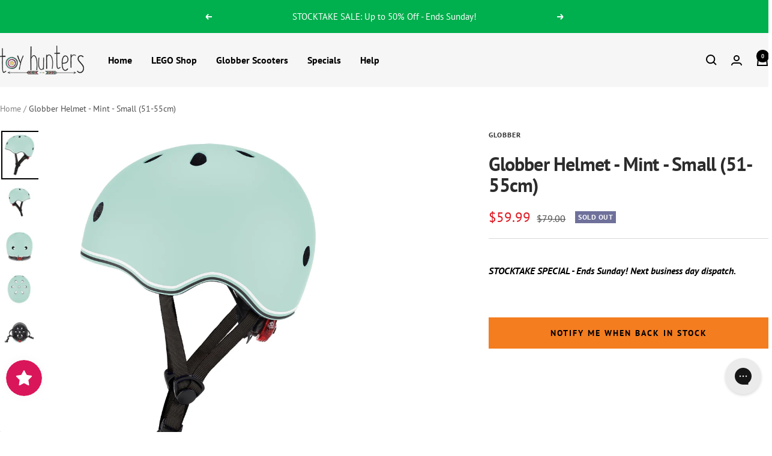

--- FILE ---
content_type: text/html; charset=utf-8
request_url: https://toyhunters.com.au/products/globber-helmet-mint-small-51-55cm
body_size: 36677
content:
<!doctype html><html class="no-js" lang="en" dir="ltr">
  <head>
    <meta charset="utf-8">
    <meta name="viewport" content="width=device-width, initial-scale=1.0, height=device-height, minimum-scale=1.0, maximum-scale=1.0">
    <meta name="theme-color" content="#f6f6f6">

    <title>Globber Helmet - Mint - Small (51-55cm)</title><meta name="description" content="Globber Helmet - Mint - Small (51-55cm) is very comfortable and lightweight. It comes with a flashing LED light for visibility! Get yours now."><link rel="canonical" href="https://toyhunters.com.au/products/globber-helmet-mint-small-51-55cm"><link rel="shortcut icon" href="//toyhunters.com.au/cdn/shop/files/toy-hunters-logo-favicon-32px.png?v=1698200543&width=96" type="image/png"><link rel="preconnect" href="https://cdn.shopify.com">
    <link rel="dns-prefetch" href="https://productreviews.shopifycdn.com">
    <link rel="dns-prefetch" href="https://www.google-analytics.com"><link rel="preconnect" href="https://fonts.shopifycdn.com" crossorigin><link rel="preload" as="style" href="//toyhunters.com.au/cdn/shop/t/9/assets/theme.css?v=63478811914582994961764987855">
    <link rel="preload" as="script" href="//toyhunters.com.au/cdn/shop/t/9/assets/vendor.js?v=32643890569905814191764987856">
    <link rel="preload" as="script" href="//toyhunters.com.au/cdn/shop/t/9/assets/theme.js?v=13336148083894211201764987855"><link rel="preload" as="fetch" href="/products/globber-helmet-mint-small-51-55cm.js" crossorigin><link rel="preload" as="script" href="//toyhunters.com.au/cdn/shop/t/9/assets/flickity.js?v=176646718982628074891764987854"><meta property="og:type" content="product">
  <meta property="og:title" content="Globber Helmet - Mint - Small (51-55cm)">
  <meta property="product:price:amount" content="59.99">
  <meta property="product:price:currency" content="AUD">
  <meta property="product:availability" content="out of stock"><meta property="og:image" content="http://toyhunters.com.au/cdn/shop/files/minthelmet4.jpg?v=1706514650&width=1024">
  <meta property="og:image:secure_url" content="https://toyhunters.com.au/cdn/shop/files/minthelmet4.jpg?v=1706514650&width=1024">
  <meta property="og:image:width" content="1113">
  <meta property="og:image:height" content="1443"><meta property="og:description" content="Globber Helmet - Mint - Small (51-55cm) is very comfortable and lightweight. It comes with a flashing LED light for visibility! Get yours now."><meta property="og:url" content="https://toyhunters.com.au/products/globber-helmet-mint-small-51-55cm">
<meta property="og:site_name" content="Toy Hunters Australia"><meta name="twitter:card" content="summary"><meta name="twitter:title" content="Globber Helmet - Mint - Small (51-55cm)">
  <meta name="twitter:description" content="Globber helmets are comfortable, lightweight and Australian Bike Standards approved. It comes with 7mm sealed pads, a chin pad, adjustable straps and 11 air vents for maximum comfort and safety. These new small helmets are suitable for children with a head size of 51-55cm and available in a range of colours to match the EVO scooters! Measure the circumference of your toddler&#39;s head with a tape measure to find out if this helmet is the right size for them! Place the tape measure slightly above the ear then bring it accross the mid forehead and completely circle the head. The helmets have high visibility for maximum safety with 6 battery-powered rear LEDs, which flash in 3 different modes for extra visibility. Globber Helmet Features: In-mold Polycarbonate (PC) outer helmet shell ensures maximum head coverage, and comes with impact-absorbing EPS foam"><meta name="twitter:image" content="https://toyhunters.com.au/cdn/shop/files/minthelmet4.jpg?v=1706514650&width=1200">
  <meta name="twitter:image:alt" content="">
    <script type="application/ld+json">{"@context":"http:\/\/schema.org\/","@id":"\/products\/globber-helmet-mint-small-51-55cm#product","@type":"Product","brand":{"@type":"Brand","name":"Globber"},"category":"","description":"Globber helmets are comfortable, lightweight and Australian Bike Standards approved. It comes with 7mm sealed pads, a chin pad, adjustable straps and 11 air vents for maximum comfort and safety.\nThese new small helmets are suitable for children with a head size of 51-55cm and available in a range of colours to match the EVO scooters! Measure the circumference of your toddler's head with a tape measure to find out if this helmet is the right size for them! Place the tape measure slightly above the ear then bring it accross the mid forehead and completely circle the head.\nThe helmets have high visibility for maximum safety with 6 battery-powered rear LEDs, which flash in 3 different modes for extra visibility.\nGlobber Helmet Features:\n\nIn-mold Polycarbonate (PC) outer helmet shell ensures maximum head coverage, and comes with impact-absorbing EPS foam liner, 7mm sealed foam pads and a chin pad, for excellent protection and comfort.\nAvailable in multiple colours; navy blue; sky blue; lime green; pink, black, mint and pastel pink. Easily adjust the helmet size with the rear knob.\nSafe toddler helmet has 6 rear battery-powered LED lights, which flash in 3 different modes (on \/ flash \/ fast flash) for maximum visibility and extra-safety.\n","gtin":"4895224408871","image":"https:\/\/toyhunters.com.au\/cdn\/shop\/files\/minthelmet4.jpg?v=1706514650\u0026width=1920","name":"Globber Helmet - Mint - Small (51-55cm)","offers":{"@id":"\/products\/globber-helmet-mint-small-51-55cm?variant=47532743229725#offer","@type":"Offer","availability":"http:\/\/schema.org\/OutOfStock","price":"59.99","priceCurrency":"AUD","url":"https:\/\/toyhunters.com.au\/products\/globber-helmet-mint-small-51-55cm?variant=47532743229725"},"sku":"G508-206-AUS","url":"https:\/\/toyhunters.com.au\/products\/globber-helmet-mint-small-51-55cm"}</script><script type="application/ld+json">
  {
    "@context": "https://schema.org",
    "@type": "BreadcrumbList",
    "itemListElement": [{
        "@type": "ListItem",
        "position": 1,
        "name": "Home",
        "item": "https://toyhunters.com.au"
      },{
            "@type": "ListItem",
            "position": 2,
            "name": "Globber Helmet - Mint - Small (51-55cm)",
            "item": "https://toyhunters.com.au/products/globber-helmet-mint-small-51-55cm"
          }]
  }
</script>
    <link rel="preload" href="//toyhunters.com.au/cdn/fonts/pt_sans/ptsans_n7.304287b69b0b43b7d5b0f947011857fe41849126.woff2" as="font" type="font/woff2" crossorigin><link rel="preload" href="//toyhunters.com.au/cdn/fonts/pt_sans/ptsans_n4.83e02f6420db1e9af259d3d7856d73a9dc4fb7ab.woff2" as="font" type="font/woff2" crossorigin><style>
  /* Typography (heading) */
  @font-face {
  font-family: "PT Sans";
  font-weight: 700;
  font-style: normal;
  font-display: swap;
  src: url("//toyhunters.com.au/cdn/fonts/pt_sans/ptsans_n7.304287b69b0b43b7d5b0f947011857fe41849126.woff2") format("woff2"),
       url("//toyhunters.com.au/cdn/fonts/pt_sans/ptsans_n7.6044f7e686f0b0c443754a8289995e64f1aba322.woff") format("woff");
}

@font-face {
  font-family: "PT Sans";
  font-weight: 700;
  font-style: italic;
  font-display: swap;
  src: url("//toyhunters.com.au/cdn/fonts/pt_sans/ptsans_i7.525de7532113d6a475ae29f6a88f8539c3238ecb.woff2") format("woff2"),
       url("//toyhunters.com.au/cdn/fonts/pt_sans/ptsans_i7.128ef16b0a49f64f8629b93373d2c7806f936889.woff") format("woff");
}

/* Typography (body) */
  @font-face {
  font-family: "PT Sans";
  font-weight: 400;
  font-style: normal;
  font-display: swap;
  src: url("//toyhunters.com.au/cdn/fonts/pt_sans/ptsans_n4.83e02f6420db1e9af259d3d7856d73a9dc4fb7ab.woff2") format("woff2"),
       url("//toyhunters.com.au/cdn/fonts/pt_sans/ptsans_n4.031cf9b26e734268d68c385b0ff08ff26d8b4b6b.woff") format("woff");
}

@font-face {
  font-family: "PT Sans";
  font-weight: 400;
  font-style: italic;
  font-display: swap;
  src: url("//toyhunters.com.au/cdn/fonts/pt_sans/ptsans_i4.13d0fa4d8e97d77e57a7b87d374df76447561c38.woff2") format("woff2"),
       url("//toyhunters.com.au/cdn/fonts/pt_sans/ptsans_i4.1ffe088c0458ba08706c5025ac59c175cc6ceb8d.woff") format("woff");
}

@font-face {
  font-family: "PT Sans";
  font-weight: 700;
  font-style: normal;
  font-display: swap;
  src: url("//toyhunters.com.au/cdn/fonts/pt_sans/ptsans_n7.304287b69b0b43b7d5b0f947011857fe41849126.woff2") format("woff2"),
       url("//toyhunters.com.au/cdn/fonts/pt_sans/ptsans_n7.6044f7e686f0b0c443754a8289995e64f1aba322.woff") format("woff");
}

@font-face {
  font-family: "PT Sans";
  font-weight: 700;
  font-style: italic;
  font-display: swap;
  src: url("//toyhunters.com.au/cdn/fonts/pt_sans/ptsans_i7.525de7532113d6a475ae29f6a88f8539c3238ecb.woff2") format("woff2"),
       url("//toyhunters.com.au/cdn/fonts/pt_sans/ptsans_i7.128ef16b0a49f64f8629b93373d2c7806f936889.woff") format("woff");
}

:root {--heading-color: 44, 44, 44;
    --text-color: 0, 0, 0;
    --background: 255, 255, 255;
    --secondary-background: 245, 245, 245;
    --border-color: 217, 217, 217;
    --border-color-darker: 153, 153, 153;
    --success-color: 0, 175, 77;
    --success-background: 204, 239, 219;
    --error-color: 221, 26, 34;
    --error-background: 253, 239, 240;
    --primary-button-background: 244, 125, 32;
    --primary-button-text-color: 0, 0, 0;
    --secondary-button-background: 0, 108, 183;
    --secondary-button-text-color: 255, 255, 255;
    --product-star-rating: 255, 212, 0;
    --product-on-sale-accent: 221, 26, 34;
    --product-sold-out-accent: 111, 113, 155;
    --product-custom-label-background: 255, 208, 0;
    --product-custom-label-text-color: 0, 0, 0;
    --product-custom-label-2-background: 0, 108, 183;
    --product-custom-label-2-text-color: 255, 255, 255;
    --product-low-stock-text-color: 221, 26, 34;
    --product-in-stock-text-color: 0, 175, 77;
    --loading-bar-background: 0, 0, 0;

    /* We duplicate some "base" colors as root colors, which is useful to use on drawer elements or popover without. Those should not be overridden to avoid issues */
    --root-heading-color: 44, 44, 44;
    --root-text-color: 0, 0, 0;
    --root-background: 255, 255, 255;
    --root-border-color: 217, 217, 217;
    --root-primary-button-background: 244, 125, 32;
    --root-primary-button-text-color: 0, 0, 0;

    --base-font-size: 16px;
    --heading-font-family: "PT Sans", sans-serif;
    --heading-font-weight: 700;
    --heading-font-style: normal;
    --heading-text-transform: normal;
    --text-font-family: "PT Sans", sans-serif;
    --text-font-weight: 400;
    --text-font-style: normal;
    --text-font-bold-weight: 700;

    /* Typography (font size) */
    --heading-xxsmall-font-size: 10px;
    --heading-xsmall-font-size: 10px;
    --heading-small-font-size: 11px;
    --heading-large-font-size: 32px;
    --heading-h1-font-size: 32px;
    --heading-h2-font-size: 28px;
    --heading-h3-font-size: 26px;
    --heading-h4-font-size: 22px;
    --heading-h5-font-size: 18px;
    --heading-h6-font-size: 16px;

    /* Control the look and feel of the theme by changing radius of various elements */
    --button-border-radius: 0px;
    --block-border-radius: 0px;
    --block-border-radius-reduced: 0px;
    --color-swatch-border-radius: 0px;

    /* Button size */
    --button-height: 48px;
    --button-small-height: 40px;

    /* Form related */
    --form-input-field-height: 48px;
    --form-input-gap: 16px;
    --form-submit-margin: 24px;

    /* Product listing related variables */
    --product-list-block-spacing: 32px;

    /* Video related */
    --play-button-background: 255, 255, 255;
    --play-button-arrow: 0, 0, 0;

    /* RTL support */
    --transform-logical-flip: 1;
    --transform-origin-start: left;
    --transform-origin-end: right;

    /* Other */
    --zoom-cursor-svg-url: url(//toyhunters.com.au/cdn/shop/t/9/assets/zoom-cursor.svg?v=160957727165764838921764987869);
    --arrow-right-svg-url: url(//toyhunters.com.au/cdn/shop/t/9/assets/arrow-right.svg?v=70871338000329279091764987869);
    --arrow-left-svg-url: url(//toyhunters.com.au/cdn/shop/t/9/assets/arrow-left.svg?v=176537643540911574551764987869);

    /* Some useful variables that we can reuse in our CSS. Some explanation are needed for some of them:
       - container-max-width-minus-gutters: represents the container max width without the edge gutters
       - container-outer-width: considering the screen width, represent all the space outside the container
       - container-outer-margin: same as container-outer-width but get set to 0 inside a container
       - container-inner-width: the effective space inside the container (minus gutters)
       - grid-column-width: represents the width of a single column of the grid
       - vertical-breather: this is a variable that defines the global "spacing" between sections, and inside the section
                            to create some "breath" and minimum spacing
     */
    --container-max-width: 1600px;
    --container-gutter: 24px;
    --container-max-width-minus-gutters: calc(var(--container-max-width) - (var(--container-gutter)) * 2);
    --container-outer-width: max(calc((100vw - var(--container-max-width-minus-gutters)) / 2), var(--container-gutter));
    --container-outer-margin: var(--container-outer-width);
    --container-inner-width: calc(100vw - var(--container-outer-width) * 2);

    --grid-column-count: 10;
    --grid-gap: 24px;
    --grid-column-width: calc((100vw - var(--container-outer-width) * 2 - var(--grid-gap) * (var(--grid-column-count) - 1)) / var(--grid-column-count));

    --vertical-breather: 28px;
    --vertical-breather-tight: 28px;

    /* Shopify related variables */
    --payment-terms-background-color: #ffffff;
  }

  @media screen and (min-width: 741px) {
    :root {
      --container-gutter: 40px;
      --grid-column-count: 20;
      --vertical-breather: 40px;
      --vertical-breather-tight: 40px;

      /* Typography (font size) */
      --heading-xsmall-font-size: 11px;
      --heading-small-font-size: 12px;
      --heading-large-font-size: 48px;
      --heading-h1-font-size: 48px;
      --heading-h2-font-size: 36px;
      --heading-h3-font-size: 30px;
      --heading-h4-font-size: 22px;
      --heading-h5-font-size: 18px;
      --heading-h6-font-size: 16px;

      /* Form related */
      --form-input-field-height: 52px;
      --form-submit-margin: 32px;

      /* Button size */
      --button-height: 52px;
      --button-small-height: 44px;
    }
  }

  @media screen and (min-width: 1200px) {
    :root {
      --vertical-breather: 48px;
      --vertical-breather-tight: 48px;
      --product-list-block-spacing: 48px;

      /* Typography */
      --heading-large-font-size: 58px;
      --heading-h1-font-size: 50px;
      --heading-h2-font-size: 44px;
      --heading-h3-font-size: 32px;
      --heading-h4-font-size: 26px;
      --heading-h5-font-size: 22px;
      --heading-h6-font-size: 16px;
    }
  }

  @media screen and (min-width: 1600px) {
    :root {
      --vertical-breather: 48px;
      --vertical-breather-tight: 48px;
    }
  }
</style>
    <script>
  // This allows to expose several variables to the global scope, to be used in scripts
  window.themeVariables = {
    settings: {
      direction: "ltr",
      pageType: "product",
      cartCount: 0,
      moneyFormat: "${{amount}}",
      moneyWithCurrencyFormat: "${{amount}} AUD",
      showVendor: false,
      discountMode: "percentage",
      currencyCodeEnabled: false,
      cartType: "drawer",
      cartCurrency: "AUD",
      mobileZoomFactor: 2.5
    },

    routes: {
      host: "toyhunters.com.au",
      rootUrl: "\/",
      rootUrlWithoutSlash: '',
      cartUrl: "\/cart",
      cartAddUrl: "\/cart\/add",
      cartChangeUrl: "\/cart\/change",
      searchUrl: "\/search",
      predictiveSearchUrl: "\/search\/suggest",
      productRecommendationsUrl: "\/recommendations\/products"
    },

    strings: {
      accessibilityDelete: "Delete",
      accessibilityClose: "Close",
      collectionSoldOut: "Sold out",
      collectionDiscount: "Save @savings@",
      productSalePrice: "Sale price",
      productRegularPrice: "Regular price",
      productFormUnavailable: "Unavailable",
      productFormSoldOut: "Sold out",
      productFormPreOrder: "Pre-order",
      productFormAddToCart: "Add to cart",
      searchNoResults: "No results could be found.",
      searchNewSearch: "New search",
      searchProducts: "Products",
      searchArticles: "Journal",
      searchPages: "Pages",
      searchCollections: "Collections",
      cartViewCart: "View cart",
      cartItemAdded: "Item added to your cart!",
      cartItemAddedShort: "Added to your cart!",
      cartAddOrderNote: "Add order note",
      cartEditOrderNote: "Edit order note",
      shippingEstimatorNoResults: "Sorry, we do not ship to your address.",
      shippingEstimatorOneResult: "There is one shipping rate for your address:",
      shippingEstimatorMultipleResults: "There are several shipping rates for your address:",
      shippingEstimatorError: "One or more error occurred while retrieving shipping rates:"
    },

    libs: {
      flickity: "\/\/toyhunters.com.au\/cdn\/shop\/t\/9\/assets\/flickity.js?v=176646718982628074891764987854",
      photoswipe: "\/\/toyhunters.com.au\/cdn\/shop\/t\/9\/assets\/photoswipe.js?v=132268647426145925301764987854",
      qrCode: "\/\/toyhunters.com.au\/cdn\/shopifycloud\/storefront\/assets\/themes_support\/vendor\/qrcode-3f2b403b.js"
    },

    breakpoints: {
      phone: 'screen and (max-width: 740px)',
      tablet: 'screen and (min-width: 741px) and (max-width: 999px)',
      tabletAndUp: 'screen and (min-width: 741px)',
      pocket: 'screen and (max-width: 999px)',
      lap: 'screen and (min-width: 1000px) and (max-width: 1199px)',
      lapAndUp: 'screen and (min-width: 1000px)',
      desktop: 'screen and (min-width: 1200px)',
      wide: 'screen and (min-width: 1400px)'
    }
  };

  window.addEventListener('pageshow', async () => {
    const cartContent = await (await fetch(`${window.themeVariables.routes.cartUrl}.js`, {cache: 'reload'})).json();
    document.documentElement.dispatchEvent(new CustomEvent('cart:refresh', {detail: {cart: cartContent}}));
  });

  if ('noModule' in HTMLScriptElement.prototype) {
    // Old browsers (like IE) that does not support module will be considered as if not executing JS at all
    document.documentElement.className = document.documentElement.className.replace('no-js', 'js');

    requestAnimationFrame(() => {
      const viewportHeight = (window.visualViewport ? window.visualViewport.height : document.documentElement.clientHeight);
      document.documentElement.style.setProperty('--window-height',viewportHeight + 'px');
    });
  }// We save the product ID in local storage to be eventually used for recently viewed section
    try {
      const items = JSON.parse(localStorage.getItem('theme:recently-viewed-products') || '[]');

      // We check if the current product already exists, and if it does not, we add it at the start
      if (!items.includes(8989501194525)) {
        items.unshift(8989501194525);
      }

      localStorage.setItem('theme:recently-viewed-products', JSON.stringify(items.slice(0, 20)));
    } catch (e) {
      // Safari in private mode does not allow setting item, we silently fail
    }</script>

    <link rel="stylesheet" href="//toyhunters.com.au/cdn/shop/t/9/assets/theme.css?v=63478811914582994961764987855">

    <script src="//toyhunters.com.au/cdn/shop/t/9/assets/vendor.js?v=32643890569905814191764987856" defer></script>
    <script src="//toyhunters.com.au/cdn/shop/t/9/assets/theme.js?v=13336148083894211201764987855" defer></script>
    <script src="//toyhunters.com.au/cdn/shop/t/9/assets/custom.js?v=167639537848865775061764987853" defer></script>

    <script>window.performance && window.performance.mark && window.performance.mark('shopify.content_for_header.start');</script><meta id="shopify-digital-wallet" name="shopify-digital-wallet" content="/81145561373/digital_wallets/dialog">
<meta name="shopify-checkout-api-token" content="d25d5a12cead0277eb9476105baad2e0">
<meta id="in-context-paypal-metadata" data-shop-id="81145561373" data-venmo-supported="false" data-environment="production" data-locale="en_US" data-paypal-v4="true" data-currency="AUD">
<link rel="alternate" type="application/json+oembed" href="https://toyhunters.com.au/products/globber-helmet-mint-small-51-55cm.oembed">
<script async="async" src="/checkouts/internal/preloads.js?locale=en-AU"></script>
<link rel="preconnect" href="https://shop.app" crossorigin="anonymous">
<script async="async" src="https://shop.app/checkouts/internal/preloads.js?locale=en-AU&shop_id=81145561373" crossorigin="anonymous"></script>
<script id="apple-pay-shop-capabilities" type="application/json">{"shopId":81145561373,"countryCode":"AU","currencyCode":"AUD","merchantCapabilities":["supports3DS"],"merchantId":"gid:\/\/shopify\/Shop\/81145561373","merchantName":"Toy Hunters Australia","requiredBillingContactFields":["postalAddress","email","phone"],"requiredShippingContactFields":["postalAddress","email","phone"],"shippingType":"shipping","supportedNetworks":["visa","masterCard","amex","jcb"],"total":{"type":"pending","label":"Toy Hunters Australia","amount":"1.00"},"shopifyPaymentsEnabled":true,"supportsSubscriptions":true}</script>
<script id="shopify-features" type="application/json">{"accessToken":"d25d5a12cead0277eb9476105baad2e0","betas":["rich-media-storefront-analytics"],"domain":"toyhunters.com.au","predictiveSearch":true,"shopId":81145561373,"locale":"en"}</script>
<script>var Shopify = Shopify || {};
Shopify.shop = "toy-hunters-au.myshopify.com";
Shopify.locale = "en";
Shopify.currency = {"active":"AUD","rate":"1.0"};
Shopify.country = "AU";
Shopify.theme = {"name":"Focal v12.7.1","id":183366451485,"schema_name":"Focal","schema_version":"12.7.1","theme_store_id":714,"role":"main"};
Shopify.theme.handle = "null";
Shopify.theme.style = {"id":null,"handle":null};
Shopify.cdnHost = "toyhunters.com.au/cdn";
Shopify.routes = Shopify.routes || {};
Shopify.routes.root = "/";</script>
<script type="module">!function(o){(o.Shopify=o.Shopify||{}).modules=!0}(window);</script>
<script>!function(o){function n(){var o=[];function n(){o.push(Array.prototype.slice.apply(arguments))}return n.q=o,n}var t=o.Shopify=o.Shopify||{};t.loadFeatures=n(),t.autoloadFeatures=n()}(window);</script>
<script>
  window.ShopifyPay = window.ShopifyPay || {};
  window.ShopifyPay.apiHost = "shop.app\/pay";
  window.ShopifyPay.redirectState = null;
</script>
<script id="shop-js-analytics" type="application/json">{"pageType":"product"}</script>
<script defer="defer" async type="module" src="//toyhunters.com.au/cdn/shopifycloud/shop-js/modules/v2/client.init-shop-cart-sync_BdyHc3Nr.en.esm.js"></script>
<script defer="defer" async type="module" src="//toyhunters.com.au/cdn/shopifycloud/shop-js/modules/v2/chunk.common_Daul8nwZ.esm.js"></script>
<script type="module">
  await import("//toyhunters.com.au/cdn/shopifycloud/shop-js/modules/v2/client.init-shop-cart-sync_BdyHc3Nr.en.esm.js");
await import("//toyhunters.com.au/cdn/shopifycloud/shop-js/modules/v2/chunk.common_Daul8nwZ.esm.js");

  window.Shopify.SignInWithShop?.initShopCartSync?.({"fedCMEnabled":true,"windoidEnabled":true});

</script>
<script>
  window.Shopify = window.Shopify || {};
  if (!window.Shopify.featureAssets) window.Shopify.featureAssets = {};
  window.Shopify.featureAssets['shop-js'] = {"shop-cart-sync":["modules/v2/client.shop-cart-sync_QYOiDySF.en.esm.js","modules/v2/chunk.common_Daul8nwZ.esm.js"],"init-fed-cm":["modules/v2/client.init-fed-cm_DchLp9rc.en.esm.js","modules/v2/chunk.common_Daul8nwZ.esm.js"],"shop-button":["modules/v2/client.shop-button_OV7bAJc5.en.esm.js","modules/v2/chunk.common_Daul8nwZ.esm.js"],"init-windoid":["modules/v2/client.init-windoid_DwxFKQ8e.en.esm.js","modules/v2/chunk.common_Daul8nwZ.esm.js"],"shop-cash-offers":["modules/v2/client.shop-cash-offers_DWtL6Bq3.en.esm.js","modules/v2/chunk.common_Daul8nwZ.esm.js","modules/v2/chunk.modal_CQq8HTM6.esm.js"],"shop-toast-manager":["modules/v2/client.shop-toast-manager_CX9r1SjA.en.esm.js","modules/v2/chunk.common_Daul8nwZ.esm.js"],"init-shop-email-lookup-coordinator":["modules/v2/client.init-shop-email-lookup-coordinator_UhKnw74l.en.esm.js","modules/v2/chunk.common_Daul8nwZ.esm.js"],"pay-button":["modules/v2/client.pay-button_DzxNnLDY.en.esm.js","modules/v2/chunk.common_Daul8nwZ.esm.js"],"avatar":["modules/v2/client.avatar_BTnouDA3.en.esm.js"],"init-shop-cart-sync":["modules/v2/client.init-shop-cart-sync_BdyHc3Nr.en.esm.js","modules/v2/chunk.common_Daul8nwZ.esm.js"],"shop-login-button":["modules/v2/client.shop-login-button_D8B466_1.en.esm.js","modules/v2/chunk.common_Daul8nwZ.esm.js","modules/v2/chunk.modal_CQq8HTM6.esm.js"],"init-customer-accounts-sign-up":["modules/v2/client.init-customer-accounts-sign-up_C8fpPm4i.en.esm.js","modules/v2/client.shop-login-button_D8B466_1.en.esm.js","modules/v2/chunk.common_Daul8nwZ.esm.js","modules/v2/chunk.modal_CQq8HTM6.esm.js"],"init-shop-for-new-customer-accounts":["modules/v2/client.init-shop-for-new-customer-accounts_CVTO0Ztu.en.esm.js","modules/v2/client.shop-login-button_D8B466_1.en.esm.js","modules/v2/chunk.common_Daul8nwZ.esm.js","modules/v2/chunk.modal_CQq8HTM6.esm.js"],"init-customer-accounts":["modules/v2/client.init-customer-accounts_dRgKMfrE.en.esm.js","modules/v2/client.shop-login-button_D8B466_1.en.esm.js","modules/v2/chunk.common_Daul8nwZ.esm.js","modules/v2/chunk.modal_CQq8HTM6.esm.js"],"shop-follow-button":["modules/v2/client.shop-follow-button_CkZpjEct.en.esm.js","modules/v2/chunk.common_Daul8nwZ.esm.js","modules/v2/chunk.modal_CQq8HTM6.esm.js"],"lead-capture":["modules/v2/client.lead-capture_BntHBhfp.en.esm.js","modules/v2/chunk.common_Daul8nwZ.esm.js","modules/v2/chunk.modal_CQq8HTM6.esm.js"],"checkout-modal":["modules/v2/client.checkout-modal_CfxcYbTm.en.esm.js","modules/v2/chunk.common_Daul8nwZ.esm.js","modules/v2/chunk.modal_CQq8HTM6.esm.js"],"shop-login":["modules/v2/client.shop-login_Da4GZ2H6.en.esm.js","modules/v2/chunk.common_Daul8nwZ.esm.js","modules/v2/chunk.modal_CQq8HTM6.esm.js"],"payment-terms":["modules/v2/client.payment-terms_MV4M3zvL.en.esm.js","modules/v2/chunk.common_Daul8nwZ.esm.js","modules/v2/chunk.modal_CQq8HTM6.esm.js"]};
</script>
<script>(function() {
  var isLoaded = false;
  function asyncLoad() {
    if (isLoaded) return;
    isLoaded = true;
    var urls = ["https:\/\/config.gorgias.chat\/bundle-loader\/01HDGVT4T9833DXTRNZ5ES7JC3?source=shopify1click\u0026shop=toy-hunters-au.myshopify.com","https:\/\/cdn.9gtb.com\/loader.js?g_cvt_id=fc68353e-ce68-4d59-a0a0-ce21060cb128\u0026shop=toy-hunters-au.myshopify.com"];
    for (var i = 0; i < urls.length; i++) {
      var s = document.createElement('script');
      s.type = 'text/javascript';
      s.async = true;
      s.src = urls[i];
      var x = document.getElementsByTagName('script')[0];
      x.parentNode.insertBefore(s, x);
    }
  };
  if(window.attachEvent) {
    window.attachEvent('onload', asyncLoad);
  } else {
    window.addEventListener('load', asyncLoad, false);
  }
})();</script>
<script id="__st">var __st={"a":81145561373,"offset":39600,"reqid":"ee1c0191-bb32-4887-951b-8d0937a6d6c1-1769004779","pageurl":"toyhunters.com.au\/products\/globber-helmet-mint-small-51-55cm","u":"217912c0a2b7","p":"product","rtyp":"product","rid":8989501194525};</script>
<script>window.ShopifyPaypalV4VisibilityTracking = true;</script>
<script id="captcha-bootstrap">!function(){'use strict';const t='contact',e='account',n='new_comment',o=[[t,t],['blogs',n],['comments',n],[t,'customer']],c=[[e,'customer_login'],[e,'guest_login'],[e,'recover_customer_password'],[e,'create_customer']],r=t=>t.map((([t,e])=>`form[action*='/${t}']:not([data-nocaptcha='true']) input[name='form_type'][value='${e}']`)).join(','),a=t=>()=>t?[...document.querySelectorAll(t)].map((t=>t.form)):[];function s(){const t=[...o],e=r(t);return a(e)}const i='password',u='form_key',d=['recaptcha-v3-token','g-recaptcha-response','h-captcha-response',i],f=()=>{try{return window.sessionStorage}catch{return}},m='__shopify_v',_=t=>t.elements[u];function p(t,e,n=!1){try{const o=window.sessionStorage,c=JSON.parse(o.getItem(e)),{data:r}=function(t){const{data:e,action:n}=t;return t[m]||n?{data:e,action:n}:{data:t,action:n}}(c);for(const[e,n]of Object.entries(r))t.elements[e]&&(t.elements[e].value=n);n&&o.removeItem(e)}catch(o){console.error('form repopulation failed',{error:o})}}const l='form_type',E='cptcha';function T(t){t.dataset[E]=!0}const w=window,h=w.document,L='Shopify',v='ce_forms',y='captcha';let A=!1;((t,e)=>{const n=(g='f06e6c50-85a8-45c8-87d0-21a2b65856fe',I='https://cdn.shopify.com/shopifycloud/storefront-forms-hcaptcha/ce_storefront_forms_captcha_hcaptcha.v1.5.2.iife.js',D={infoText:'Protected by hCaptcha',privacyText:'Privacy',termsText:'Terms'},(t,e,n)=>{const o=w[L][v],c=o.bindForm;if(c)return c(t,g,e,D).then(n);var r;o.q.push([[t,g,e,D],n]),r=I,A||(h.body.append(Object.assign(h.createElement('script'),{id:'captcha-provider',async:!0,src:r})),A=!0)});var g,I,D;w[L]=w[L]||{},w[L][v]=w[L][v]||{},w[L][v].q=[],w[L][y]=w[L][y]||{},w[L][y].protect=function(t,e){n(t,void 0,e),T(t)},Object.freeze(w[L][y]),function(t,e,n,w,h,L){const[v,y,A,g]=function(t,e,n){const i=e?o:[],u=t?c:[],d=[...i,...u],f=r(d),m=r(i),_=r(d.filter((([t,e])=>n.includes(e))));return[a(f),a(m),a(_),s()]}(w,h,L),I=t=>{const e=t.target;return e instanceof HTMLFormElement?e:e&&e.form},D=t=>v().includes(t);t.addEventListener('submit',(t=>{const e=I(t);if(!e)return;const n=D(e)&&!e.dataset.hcaptchaBound&&!e.dataset.recaptchaBound,o=_(e),c=g().includes(e)&&(!o||!o.value);(n||c)&&t.preventDefault(),c&&!n&&(function(t){try{if(!f())return;!function(t){const e=f();if(!e)return;const n=_(t);if(!n)return;const o=n.value;o&&e.removeItem(o)}(t);const e=Array.from(Array(32),(()=>Math.random().toString(36)[2])).join('');!function(t,e){_(t)||t.append(Object.assign(document.createElement('input'),{type:'hidden',name:u})),t.elements[u].value=e}(t,e),function(t,e){const n=f();if(!n)return;const o=[...t.querySelectorAll(`input[type='${i}']`)].map((({name:t})=>t)),c=[...d,...o],r={};for(const[a,s]of new FormData(t).entries())c.includes(a)||(r[a]=s);n.setItem(e,JSON.stringify({[m]:1,action:t.action,data:r}))}(t,e)}catch(e){console.error('failed to persist form',e)}}(e),e.submit())}));const S=(t,e)=>{t&&!t.dataset[E]&&(n(t,e.some((e=>e===t))),T(t))};for(const o of['focusin','change'])t.addEventListener(o,(t=>{const e=I(t);D(e)&&S(e,y())}));const B=e.get('form_key'),M=e.get(l),P=B&&M;t.addEventListener('DOMContentLoaded',(()=>{const t=y();if(P)for(const e of t)e.elements[l].value===M&&p(e,B);[...new Set([...A(),...v().filter((t=>'true'===t.dataset.shopifyCaptcha))])].forEach((e=>S(e,t)))}))}(h,new URLSearchParams(w.location.search),n,t,e,['guest_login'])})(!0,!0)}();</script>
<script integrity="sha256-4kQ18oKyAcykRKYeNunJcIwy7WH5gtpwJnB7kiuLZ1E=" data-source-attribution="shopify.loadfeatures" defer="defer" src="//toyhunters.com.au/cdn/shopifycloud/storefront/assets/storefront/load_feature-a0a9edcb.js" crossorigin="anonymous"></script>
<script crossorigin="anonymous" defer="defer" src="//toyhunters.com.au/cdn/shopifycloud/storefront/assets/shopify_pay/storefront-65b4c6d7.js?v=20250812"></script>
<script data-source-attribution="shopify.dynamic_checkout.dynamic.init">var Shopify=Shopify||{};Shopify.PaymentButton=Shopify.PaymentButton||{isStorefrontPortableWallets:!0,init:function(){window.Shopify.PaymentButton.init=function(){};var t=document.createElement("script");t.src="https://toyhunters.com.au/cdn/shopifycloud/portable-wallets/latest/portable-wallets.en.js",t.type="module",document.head.appendChild(t)}};
</script>
<script data-source-attribution="shopify.dynamic_checkout.buyer_consent">
  function portableWalletsHideBuyerConsent(e){var t=document.getElementById("shopify-buyer-consent"),n=document.getElementById("shopify-subscription-policy-button");t&&n&&(t.classList.add("hidden"),t.setAttribute("aria-hidden","true"),n.removeEventListener("click",e))}function portableWalletsShowBuyerConsent(e){var t=document.getElementById("shopify-buyer-consent"),n=document.getElementById("shopify-subscription-policy-button");t&&n&&(t.classList.remove("hidden"),t.removeAttribute("aria-hidden"),n.addEventListener("click",e))}window.Shopify?.PaymentButton&&(window.Shopify.PaymentButton.hideBuyerConsent=portableWalletsHideBuyerConsent,window.Shopify.PaymentButton.showBuyerConsent=portableWalletsShowBuyerConsent);
</script>
<script>
  function portableWalletsCleanup(e){e&&e.src&&console.error("Failed to load portable wallets script "+e.src);var t=document.querySelectorAll("shopify-accelerated-checkout .shopify-payment-button__skeleton, shopify-accelerated-checkout-cart .wallet-cart-button__skeleton"),e=document.getElementById("shopify-buyer-consent");for(let e=0;e<t.length;e++)t[e].remove();e&&e.remove()}function portableWalletsNotLoadedAsModule(e){e instanceof ErrorEvent&&"string"==typeof e.message&&e.message.includes("import.meta")&&"string"==typeof e.filename&&e.filename.includes("portable-wallets")&&(window.removeEventListener("error",portableWalletsNotLoadedAsModule),window.Shopify.PaymentButton.failedToLoad=e,"loading"===document.readyState?document.addEventListener("DOMContentLoaded",window.Shopify.PaymentButton.init):window.Shopify.PaymentButton.init())}window.addEventListener("error",portableWalletsNotLoadedAsModule);
</script>

<script type="module" src="https://toyhunters.com.au/cdn/shopifycloud/portable-wallets/latest/portable-wallets.en.js" onError="portableWalletsCleanup(this)" crossorigin="anonymous"></script>
<script nomodule>
  document.addEventListener("DOMContentLoaded", portableWalletsCleanup);
</script>

<link id="shopify-accelerated-checkout-styles" rel="stylesheet" media="screen" href="https://toyhunters.com.au/cdn/shopifycloud/portable-wallets/latest/accelerated-checkout-backwards-compat.css" crossorigin="anonymous">
<style id="shopify-accelerated-checkout-cart">
        #shopify-buyer-consent {
  margin-top: 1em;
  display: inline-block;
  width: 100%;
}

#shopify-buyer-consent.hidden {
  display: none;
}

#shopify-subscription-policy-button {
  background: none;
  border: none;
  padding: 0;
  text-decoration: underline;
  font-size: inherit;
  cursor: pointer;
}

#shopify-subscription-policy-button::before {
  box-shadow: none;
}

      </style>

<script>window.performance && window.performance.mark && window.performance.mark('shopify.content_for_header.end');</script>
  
<script>
    
    
    
    
    var gsf_conversion_data = {page_type : 'product', event : 'view_item', data : {product_data : [{variant_id : 47532743229725, product_id : 8989501194525, name : "Globber Helmet - Mint - Small (51-55cm)", price : "59.99", currency : "AUD", sku : "G508-206-AUS", brand : "Globber", variant : "Default Title", category : "", quantity : "0" }], total_price : "59.99", shop_currency : "AUD"}};
    
</script>
<!-- BEGIN app block: shopify://apps/simprosys-google-shopping-feed/blocks/core_settings_block/1f0b859e-9fa6-4007-97e8-4513aff5ff3b --><!-- BEGIN: GSF App Core Tags & Scripts by Simprosys Google Shopping Feed -->









<!-- END: GSF App Core Tags & Scripts by Simprosys Google Shopping Feed -->
<!-- END app block --><!-- BEGIN app block: shopify://apps/yotpo-product-reviews/blocks/settings/eb7dfd7d-db44-4334-bc49-c893b51b36cf -->


  <script type="text/javascript" src="https://cdn-widgetsrepository.yotpo.com/v1/loader/HOoughO8uEKUDBVELSBsgkieQJZojo0uEx3N6SDE?languageCode=en" async></script>



  
<!-- END app block --><!-- BEGIN app block: shopify://apps/klaviyo-email-marketing-sms/blocks/klaviyo-onsite-embed/2632fe16-c075-4321-a88b-50b567f42507 -->












  <script async src="https://static.klaviyo.com/onsite/js/WJLXws/klaviyo.js?company_id=WJLXws"></script>
  <script>!function(){if(!window.klaviyo){window._klOnsite=window._klOnsite||[];try{window.klaviyo=new Proxy({},{get:function(n,i){return"push"===i?function(){var n;(n=window._klOnsite).push.apply(n,arguments)}:function(){for(var n=arguments.length,o=new Array(n),w=0;w<n;w++)o[w]=arguments[w];var t="function"==typeof o[o.length-1]?o.pop():void 0,e=new Promise((function(n){window._klOnsite.push([i].concat(o,[function(i){t&&t(i),n(i)}]))}));return e}}})}catch(n){window.klaviyo=window.klaviyo||[],window.klaviyo.push=function(){var n;(n=window._klOnsite).push.apply(n,arguments)}}}}();</script>

  
    <script id="viewed_product">
      if (item == null) {
        var _learnq = _learnq || [];

        var MetafieldReviews = null
        var MetafieldYotpoRating = null
        var MetafieldYotpoCount = null
        var MetafieldLooxRating = null
        var MetafieldLooxCount = null
        var okendoProduct = null
        var okendoProductReviewCount = null
        var okendoProductReviewAverageValue = null
        try {
          // The following fields are used for Customer Hub recently viewed in order to add reviews.
          // This information is not part of __kla_viewed. Instead, it is part of __kla_viewed_reviewed_items
          MetafieldReviews = {"rating_count":0};
          MetafieldYotpoRating = "0"
          MetafieldYotpoCount = "0"
          MetafieldLooxRating = null
          MetafieldLooxCount = null

          okendoProduct = null
          // If the okendo metafield is not legacy, it will error, which then requires the new json formatted data
          if (okendoProduct && 'error' in okendoProduct) {
            okendoProduct = null
          }
          okendoProductReviewCount = okendoProduct ? okendoProduct.reviewCount : null
          okendoProductReviewAverageValue = okendoProduct ? okendoProduct.reviewAverageValue : null
        } catch (error) {
          console.error('Error in Klaviyo onsite reviews tracking:', error);
        }

        var item = {
          Name: "Globber Helmet - Mint - Small (51-55cm)",
          ProductID: 8989501194525,
          Categories: [],
          ImageURL: "https://toyhunters.com.au/cdn/shop/files/minthelmet4_grande.jpg?v=1706514650",
          URL: "https://toyhunters.com.au/products/globber-helmet-mint-small-51-55cm",
          Brand: "Globber",
          Price: "$59.99",
          Value: "59.99",
          CompareAtPrice: "$79.00"
        };
        _learnq.push(['track', 'Viewed Product', item]);
        _learnq.push(['trackViewedItem', {
          Title: item.Name,
          ItemId: item.ProductID,
          Categories: item.Categories,
          ImageUrl: item.ImageURL,
          Url: item.URL,
          Metadata: {
            Brand: item.Brand,
            Price: item.Price,
            Value: item.Value,
            CompareAtPrice: item.CompareAtPrice
          },
          metafields:{
            reviews: MetafieldReviews,
            yotpo:{
              rating: MetafieldYotpoRating,
              count: MetafieldYotpoCount,
            },
            loox:{
              rating: MetafieldLooxRating,
              count: MetafieldLooxCount,
            },
            okendo: {
              rating: okendoProductReviewAverageValue,
              count: okendoProductReviewCount,
            }
          }
        }]);
      }
    </script>
  




  <script>
    window.klaviyoReviewsProductDesignMode = false
  </script>



  <!-- BEGIN app snippet: customer-hub-data --><script>
  if (!window.customerHub) {
    window.customerHub = {};
  }
  window.customerHub.storefrontRoutes = {
    login: "https://toyhunters.com.au/customer_authentication/redirect?locale=en&region_country=AU?return_url=%2F%23k-hub",
    register: "https://myaccount.toyhunters.com.au?locale=en?return_url=%2F%23k-hub",
    logout: "/account/logout",
    profile: "/account",
    addresses: "/account/addresses",
  };
  
  window.customerHub.userId = null;
  
  window.customerHub.storeDomain = "toy-hunters-au.myshopify.com";

  
    window.customerHub.activeProduct = {
      name: "Globber Helmet - Mint - Small (51-55cm)",
      category: null,
      imageUrl: "https://toyhunters.com.au/cdn/shop/files/minthelmet4_grande.jpg?v=1706514650",
      id: "8989501194525",
      link: "https://toyhunters.com.au/products/globber-helmet-mint-small-51-55cm",
      variants: [
        
          {
            id: "47532743229725",
            
            imageUrl: null,
            
            price: "5999",
            currency: "AUD",
            availableForSale: false,
            title: "Default Title",
          },
        
      ],
    };
    window.customerHub.activeProduct.variants.forEach((variant) => {
        
        variant.price = `${variant.price.slice(0, -2)}.${variant.price.slice(-2)}`;
    });
  

  
    window.customerHub.storeLocale = {
        currentLanguage: 'en',
        currentCountry: 'AU',
        availableLanguages: [
          
            {
              iso_code: 'en',
              endonym_name: 'English'
            }
          
        ],
        availableCountries: [
          
            {
              iso_code: 'AU',
              name: 'Australia',
              currency_code: 'AUD'
            }
          
        ]
    };
  
</script>
<!-- END app snippet -->





<!-- END app block --><!-- BEGIN app block: shopify://apps/fontify/blocks/app-embed/334490e2-2153-4a2e-a452-e90bdeffa3cc --><link rel="preconnect" href="https://cdn.nitroapps.co" crossorigin=""><!-- shop nitro_fontify metafields --><style type="text/css" id="nitro-fontify" >
				 
		 
					@font-face {
				font-family: 'Cera Pro Regular';
				src: url(https://cdn.nitroapps.co/fontify/toy-hunters-au.myshopify.com/cera-pro-regular.otf?v=1698145021);
                font-display: swap;
			}
			body,p,a,li,h6,h1,h2,h3,h5,h4,*:not(.fa):not([class*="pe-"]):not(.lni):not(i[class*="iccl-"]):not(i[class*="la"]):not(i[class*="fa"]):not(.jdgm-star) {
				font-family: 'Cera Pro Regular' ;
				
			}
		 
		
	</style>
<script>
    console.log(null);
    console.log(null);
  </script><script
  type="text/javascript"
  id="fontify-scripts"
>
  
  (function () {
    // Prevent duplicate execution
    if (window.fontifyScriptInitialized) {
      return;
    }
    window.fontifyScriptInitialized = true;

    if (window.opener) {
      // Remove existing listener if any before adding new one
      if (window.fontifyMessageListener) {
        window.removeEventListener('message', window.fontifyMessageListener, false);
      }

      function watchClosedWindow() {
        let itv = setInterval(function () {
          if (!window.opener || window.opener.closed) {
            clearInterval(itv);
            window.close();
          }
        }, 1000);
      }

      // Helper function to inject scripts and links from vite-tag content
      function injectScript(encodedContent) {
        

        // Decode HTML entities
        const tempTextarea = document.createElement('textarea');
        tempTextarea.innerHTML = encodedContent;
        const viteContent = tempTextarea.value;

        // Parse HTML content
        const tempDiv = document.createElement('div');
        tempDiv.innerHTML = viteContent;

        // Track duplicates within tempDiv only
        const scriptIds = new Set();
        const scriptSrcs = new Set();
        const linkKeys = new Set();

        // Helper to clone element attributes
        function cloneAttributes(source, target) {
          Array.from(source.attributes).forEach(function(attr) {
            if (attr.name === 'crossorigin') {
              target.crossOrigin = attr.value;
            } else {
              target.setAttribute(attr.name, attr.value);
            }
          });
          if (source.textContent) {
            target.textContent = source.textContent;
          }
        }

        // Inject scripts (filter duplicates within tempDiv)
        tempDiv.querySelectorAll('script').forEach(function(script) {
          const scriptId = script.getAttribute('id');
          const scriptSrc = script.getAttribute('src');

          // Skip if duplicate in tempDiv
          if ((scriptId && scriptIds.has(scriptId)) || (scriptSrc && scriptSrcs.has(scriptSrc))) {
            return;
          }

          // Track script
          if (scriptId) scriptIds.add(scriptId);
          if (scriptSrc) scriptSrcs.add(scriptSrc);

          // Clone and inject
          const newScript = document.createElement('script');
          cloneAttributes(script, newScript);

          document.head.appendChild(newScript);
        });

        // Inject links (filter duplicates within tempDiv)
        tempDiv.querySelectorAll('link').forEach(function(link) {
          const linkHref = link.getAttribute('href');
          const linkRel = link.getAttribute('rel') || '';
          const key = linkHref + '|' + linkRel;

          // Skip if duplicate in tempDiv
          if (linkHref && linkKeys.has(key)) {
            return;
          }

          // Track link
          if (linkHref) linkKeys.add(key);

          // Clone and inject
          const newLink = document.createElement('link');
          cloneAttributes(link, newLink);
          document.head.appendChild(newLink);
        });
      }

      // Function to apply preview font data


      function receiveMessage(event) {
        watchClosedWindow();
        if (event.data.action == 'fontify_ready') {
          console.log('fontify_ready');
          injectScript(`&lt;!-- BEGIN app snippet: vite-tag --&gt;


  &lt;script src=&quot;https://cdn.shopify.com/extensions/019bafe3-77e1-7e6a-87b2-cbeff3e5cd6f/fontify-polaris-11/assets/main-B3V8Mu2P.js&quot; type=&quot;module&quot; crossorigin=&quot;anonymous&quot;&gt;&lt;/script&gt;

&lt;!-- END app snippet --&gt;
  &lt;!-- BEGIN app snippet: vite-tag --&gt;


  &lt;link href=&quot;//cdn.shopify.com/extensions/019bafe3-77e1-7e6a-87b2-cbeff3e5cd6f/fontify-polaris-11/assets/main-GVRB1u2d.css&quot; rel=&quot;stylesheet&quot; type=&quot;text/css&quot; media=&quot;all&quot; /&gt;

&lt;!-- END app snippet --&gt;
`);

        } else if (event.data.action == 'font_audit_ready') {
          injectScript(`&lt;!-- BEGIN app snippet: vite-tag --&gt;


  &lt;script src=&quot;https://cdn.shopify.com/extensions/019bafe3-77e1-7e6a-87b2-cbeff3e5cd6f/fontify-polaris-11/assets/audit-DDeWPAiq.js&quot; type=&quot;module&quot; crossorigin=&quot;anonymous&quot;&gt;&lt;/script&gt;

&lt;!-- END app snippet --&gt;
  &lt;!-- BEGIN app snippet: vite-tag --&gt;


  &lt;link href=&quot;//cdn.shopify.com/extensions/019bafe3-77e1-7e6a-87b2-cbeff3e5cd6f/fontify-polaris-11/assets/audit-CNr6hPle.css&quot; rel=&quot;stylesheet&quot; type=&quot;text/css&quot; media=&quot;all&quot; /&gt;

&lt;!-- END app snippet --&gt;
`);

        } else if (event.data.action == 'preview_font_data') {
          const fontData = event?.data || null;
          window.fontifyPreviewData = fontData;
          injectScript(`&lt;!-- BEGIN app snippet: vite-tag --&gt;


  &lt;script src=&quot;https://cdn.shopify.com/extensions/019bafe3-77e1-7e6a-87b2-cbeff3e5cd6f/fontify-polaris-11/assets/preview-CH6oXAfY.js&quot; type=&quot;module&quot; crossorigin=&quot;anonymous&quot;&gt;&lt;/script&gt;

&lt;!-- END app snippet --&gt;
`);
        }
      }

      // Store reference to listener for cleanup
      window.fontifyMessageListener = receiveMessage;
      window.addEventListener('message', receiveMessage, false);

      // Send init message when window is opened from opener
      if (window.opener) {
        window.opener.postMessage({ action: `${window.name}_init`, data: JSON.parse(JSON.stringify({})) }, '*');
      }
    }
  })();
</script>


<!-- END app block --><script src="https://cdn.shopify.com/extensions/019b7cd0-6587-73c3-9937-bcc2249fa2c4/lb-upsell-227/assets/lb-selleasy.js" type="text/javascript" defer="defer"></script>
<script src="https://cdn.shopify.com/extensions/019bdd7a-c110-7969-8f1c-937dfc03ea8a/smile-io-272/assets/smile-loader.js" type="text/javascript" defer="defer"></script>
<link href="https://monorail-edge.shopifysvc.com" rel="dns-prefetch">
<script>(function(){if ("sendBeacon" in navigator && "performance" in window) {try {var session_token_from_headers = performance.getEntriesByType('navigation')[0].serverTiming.find(x => x.name == '_s').description;} catch {var session_token_from_headers = undefined;}var session_cookie_matches = document.cookie.match(/_shopify_s=([^;]*)/);var session_token_from_cookie = session_cookie_matches && session_cookie_matches.length === 2 ? session_cookie_matches[1] : "";var session_token = session_token_from_headers || session_token_from_cookie || "";function handle_abandonment_event(e) {var entries = performance.getEntries().filter(function(entry) {return /monorail-edge.shopifysvc.com/.test(entry.name);});if (!window.abandonment_tracked && entries.length === 0) {window.abandonment_tracked = true;var currentMs = Date.now();var navigation_start = performance.timing.navigationStart;var payload = {shop_id: 81145561373,url: window.location.href,navigation_start,duration: currentMs - navigation_start,session_token,page_type: "product"};window.navigator.sendBeacon("https://monorail-edge.shopifysvc.com/v1/produce", JSON.stringify({schema_id: "online_store_buyer_site_abandonment/1.1",payload: payload,metadata: {event_created_at_ms: currentMs,event_sent_at_ms: currentMs}}));}}window.addEventListener('pagehide', handle_abandonment_event);}}());</script>
<script id="web-pixels-manager-setup">(function e(e,d,r,n,o){if(void 0===o&&(o={}),!Boolean(null===(a=null===(i=window.Shopify)||void 0===i?void 0:i.analytics)||void 0===a?void 0:a.replayQueue)){var i,a;window.Shopify=window.Shopify||{};var t=window.Shopify;t.analytics=t.analytics||{};var s=t.analytics;s.replayQueue=[],s.publish=function(e,d,r){return s.replayQueue.push([e,d,r]),!0};try{self.performance.mark("wpm:start")}catch(e){}var l=function(){var e={modern:/Edge?\/(1{2}[4-9]|1[2-9]\d|[2-9]\d{2}|\d{4,})\.\d+(\.\d+|)|Firefox\/(1{2}[4-9]|1[2-9]\d|[2-9]\d{2}|\d{4,})\.\d+(\.\d+|)|Chrom(ium|e)\/(9{2}|\d{3,})\.\d+(\.\d+|)|(Maci|X1{2}).+ Version\/(15\.\d+|(1[6-9]|[2-9]\d|\d{3,})\.\d+)([,.]\d+|)( \(\w+\)|)( Mobile\/\w+|) Safari\/|Chrome.+OPR\/(9{2}|\d{3,})\.\d+\.\d+|(CPU[ +]OS|iPhone[ +]OS|CPU[ +]iPhone|CPU IPhone OS|CPU iPad OS)[ +]+(15[._]\d+|(1[6-9]|[2-9]\d|\d{3,})[._]\d+)([._]\d+|)|Android:?[ /-](13[3-9]|1[4-9]\d|[2-9]\d{2}|\d{4,})(\.\d+|)(\.\d+|)|Android.+Firefox\/(13[5-9]|1[4-9]\d|[2-9]\d{2}|\d{4,})\.\d+(\.\d+|)|Android.+Chrom(ium|e)\/(13[3-9]|1[4-9]\d|[2-9]\d{2}|\d{4,})\.\d+(\.\d+|)|SamsungBrowser\/([2-9]\d|\d{3,})\.\d+/,legacy:/Edge?\/(1[6-9]|[2-9]\d|\d{3,})\.\d+(\.\d+|)|Firefox\/(5[4-9]|[6-9]\d|\d{3,})\.\d+(\.\d+|)|Chrom(ium|e)\/(5[1-9]|[6-9]\d|\d{3,})\.\d+(\.\d+|)([\d.]+$|.*Safari\/(?![\d.]+ Edge\/[\d.]+$))|(Maci|X1{2}).+ Version\/(10\.\d+|(1[1-9]|[2-9]\d|\d{3,})\.\d+)([,.]\d+|)( \(\w+\)|)( Mobile\/\w+|) Safari\/|Chrome.+OPR\/(3[89]|[4-9]\d|\d{3,})\.\d+\.\d+|(CPU[ +]OS|iPhone[ +]OS|CPU[ +]iPhone|CPU IPhone OS|CPU iPad OS)[ +]+(10[._]\d+|(1[1-9]|[2-9]\d|\d{3,})[._]\d+)([._]\d+|)|Android:?[ /-](13[3-9]|1[4-9]\d|[2-9]\d{2}|\d{4,})(\.\d+|)(\.\d+|)|Mobile Safari.+OPR\/([89]\d|\d{3,})\.\d+\.\d+|Android.+Firefox\/(13[5-9]|1[4-9]\d|[2-9]\d{2}|\d{4,})\.\d+(\.\d+|)|Android.+Chrom(ium|e)\/(13[3-9]|1[4-9]\d|[2-9]\d{2}|\d{4,})\.\d+(\.\d+|)|Android.+(UC? ?Browser|UCWEB|U3)[ /]?(15\.([5-9]|\d{2,})|(1[6-9]|[2-9]\d|\d{3,})\.\d+)\.\d+|SamsungBrowser\/(5\.\d+|([6-9]|\d{2,})\.\d+)|Android.+MQ{2}Browser\/(14(\.(9|\d{2,})|)|(1[5-9]|[2-9]\d|\d{3,})(\.\d+|))(\.\d+|)|K[Aa][Ii]OS\/(3\.\d+|([4-9]|\d{2,})\.\d+)(\.\d+|)/},d=e.modern,r=e.legacy,n=navigator.userAgent;return n.match(d)?"modern":n.match(r)?"legacy":"unknown"}(),u="modern"===l?"modern":"legacy",c=(null!=n?n:{modern:"",legacy:""})[u],f=function(e){return[e.baseUrl,"/wpm","/b",e.hashVersion,"modern"===e.buildTarget?"m":"l",".js"].join("")}({baseUrl:d,hashVersion:r,buildTarget:u}),m=function(e){var d=e.version,r=e.bundleTarget,n=e.surface,o=e.pageUrl,i=e.monorailEndpoint;return{emit:function(e){var a=e.status,t=e.errorMsg,s=(new Date).getTime(),l=JSON.stringify({metadata:{event_sent_at_ms:s},events:[{schema_id:"web_pixels_manager_load/3.1",payload:{version:d,bundle_target:r,page_url:o,status:a,surface:n,error_msg:t},metadata:{event_created_at_ms:s}}]});if(!i)return console&&console.warn&&console.warn("[Web Pixels Manager] No Monorail endpoint provided, skipping logging."),!1;try{return self.navigator.sendBeacon.bind(self.navigator)(i,l)}catch(e){}var u=new XMLHttpRequest;try{return u.open("POST",i,!0),u.setRequestHeader("Content-Type","text/plain"),u.send(l),!0}catch(e){return console&&console.warn&&console.warn("[Web Pixels Manager] Got an unhandled error while logging to Monorail."),!1}}}}({version:r,bundleTarget:l,surface:e.surface,pageUrl:self.location.href,monorailEndpoint:e.monorailEndpoint});try{o.browserTarget=l,function(e){var d=e.src,r=e.async,n=void 0===r||r,o=e.onload,i=e.onerror,a=e.sri,t=e.scriptDataAttributes,s=void 0===t?{}:t,l=document.createElement("script"),u=document.querySelector("head"),c=document.querySelector("body");if(l.async=n,l.src=d,a&&(l.integrity=a,l.crossOrigin="anonymous"),s)for(var f in s)if(Object.prototype.hasOwnProperty.call(s,f))try{l.dataset[f]=s[f]}catch(e){}if(o&&l.addEventListener("load",o),i&&l.addEventListener("error",i),u)u.appendChild(l);else{if(!c)throw new Error("Did not find a head or body element to append the script");c.appendChild(l)}}({src:f,async:!0,onload:function(){if(!function(){var e,d;return Boolean(null===(d=null===(e=window.Shopify)||void 0===e?void 0:e.analytics)||void 0===d?void 0:d.initialized)}()){var d=window.webPixelsManager.init(e)||void 0;if(d){var r=window.Shopify.analytics;r.replayQueue.forEach((function(e){var r=e[0],n=e[1],o=e[2];d.publishCustomEvent(r,n,o)})),r.replayQueue=[],r.publish=d.publishCustomEvent,r.visitor=d.visitor,r.initialized=!0}}},onerror:function(){return m.emit({status:"failed",errorMsg:"".concat(f," has failed to load")})},sri:function(e){var d=/^sha384-[A-Za-z0-9+/=]+$/;return"string"==typeof e&&d.test(e)}(c)?c:"",scriptDataAttributes:o}),m.emit({status:"loading"})}catch(e){m.emit({status:"failed",errorMsg:(null==e?void 0:e.message)||"Unknown error"})}}})({shopId: 81145561373,storefrontBaseUrl: "https://toyhunters.com.au",extensionsBaseUrl: "https://extensions.shopifycdn.com/cdn/shopifycloud/web-pixels-manager",monorailEndpoint: "https://monorail-edge.shopifysvc.com/unstable/produce_batch",surface: "storefront-renderer",enabledBetaFlags: ["2dca8a86"],webPixelsConfigList: [{"id":"2204467485","configuration":"{\"accountID\":\"selleasy-metrics-track\"}","eventPayloadVersion":"v1","runtimeContext":"STRICT","scriptVersion":"5aac1f99a8ca74af74cea751ede503d2","type":"APP","apiClientId":5519923,"privacyPurposes":[],"dataSharingAdjustments":{"protectedCustomerApprovalScopes":["read_customer_email","read_customer_name","read_customer_personal_data"]}},{"id":"2180415773","configuration":"{\"accountID\":\"WJLXws\",\"webPixelConfig\":\"eyJlbmFibGVBZGRlZFRvQ2FydEV2ZW50cyI6IHRydWV9\"}","eventPayloadVersion":"v1","runtimeContext":"STRICT","scriptVersion":"524f6c1ee37bacdca7657a665bdca589","type":"APP","apiClientId":123074,"privacyPurposes":["ANALYTICS","MARKETING"],"dataSharingAdjustments":{"protectedCustomerApprovalScopes":["read_customer_address","read_customer_email","read_customer_name","read_customer_personal_data","read_customer_phone"]}},{"id":"1852244253","configuration":"{\"config\":\"{\\\"google_tag_ids\\\":[\\\"AW-600416000\\\"],\\\"gtag_events\\\":[{\\\"type\\\":\\\"begin_checkout\\\",\\\"action_label\\\":\\\"AW-600416000\\\/SoJvCIGl0oobEIC-pp4C\\\"},{\\\"type\\\":\\\"search\\\",\\\"action_label\\\":\\\"AW-600416000\\\/tSb7CPuk0oobEIC-pp4C\\\"},{\\\"type\\\":\\\"view_item\\\",\\\"action_label\\\":\\\"AW-600416000\\\/8eG-CPik0oobEIC-pp4C\\\"},{\\\"type\\\":\\\"purchase\\\",\\\"action_label\\\":\\\"AW-600416000\\\/_yppCPKk0oobEIC-pp4C\\\"},{\\\"type\\\":\\\"page_view\\\",\\\"action_label\\\":\\\"AW-600416000\\\/qT7NCPWk0oobEIC-pp4C\\\"},{\\\"type\\\":\\\"add_payment_info\\\",\\\"action_label\\\":\\\"AW-600416000\\\/Bl4tCPSm0oobEIC-pp4C\\\"},{\\\"type\\\":\\\"add_to_cart\\\",\\\"action_label\\\":\\\"AW-600416000\\\/pWQiCP6k0oobEIC-pp4C\\\"}],\\\"enable_monitoring_mode\\\":false}\"}","eventPayloadVersion":"v1","runtimeContext":"OPEN","scriptVersion":"b2a88bafab3e21179ed38636efcd8a93","type":"APP","apiClientId":1780363,"privacyPurposes":[],"dataSharingAdjustments":{"protectedCustomerApprovalScopes":["read_customer_address","read_customer_email","read_customer_name","read_customer_personal_data","read_customer_phone"]}},{"id":"1745518877","configuration":"{\"account_ID\":\"724165\",\"google_analytics_tracking_tag\":\"1\",\"measurement_id\":\"2\",\"api_secret\":\"3\",\"shop_settings\":\"{\\\"custom_pixel_script\\\":\\\"https:\\\\\\\/\\\\\\\/storage.googleapis.com\\\\\\\/gsf-scripts\\\\\\\/custom-pixels\\\\\\\/toy-hunters-au.js\\\"}\"}","eventPayloadVersion":"v1","runtimeContext":"LAX","scriptVersion":"c6b888297782ed4a1cba19cda43d6625","type":"APP","apiClientId":1558137,"privacyPurposes":[],"dataSharingAdjustments":{"protectedCustomerApprovalScopes":["read_customer_address","read_customer_email","read_customer_name","read_customer_personal_data","read_customer_phone"]}},{"id":"92930333","eventPayloadVersion":"1","runtimeContext":"LAX","scriptVersion":"4","type":"CUSTOM","privacyPurposes":[],"name":"Simprosys Custom Pixel"},{"id":"shopify-app-pixel","configuration":"{}","eventPayloadVersion":"v1","runtimeContext":"STRICT","scriptVersion":"0450","apiClientId":"shopify-pixel","type":"APP","privacyPurposes":["ANALYTICS","MARKETING"]},{"id":"shopify-custom-pixel","eventPayloadVersion":"v1","runtimeContext":"LAX","scriptVersion":"0450","apiClientId":"shopify-pixel","type":"CUSTOM","privacyPurposes":["ANALYTICS","MARKETING"]}],isMerchantRequest: false,initData: {"shop":{"name":"Toy Hunters Australia","paymentSettings":{"currencyCode":"AUD"},"myshopifyDomain":"toy-hunters-au.myshopify.com","countryCode":"AU","storefrontUrl":"https:\/\/toyhunters.com.au"},"customer":null,"cart":null,"checkout":null,"productVariants":[{"price":{"amount":59.99,"currencyCode":"AUD"},"product":{"title":"Globber Helmet - Mint - Small (51-55cm)","vendor":"Globber","id":"8989501194525","untranslatedTitle":"Globber Helmet - Mint - Small (51-55cm)","url":"\/products\/globber-helmet-mint-small-51-55cm","type":""},"id":"47532743229725","image":{"src":"\/\/toyhunters.com.au\/cdn\/shop\/files\/minthelmet4.jpg?v=1706514650"},"sku":"G508-206-AUS","title":"Default Title","untranslatedTitle":"Default Title"}],"purchasingCompany":null},},"https://toyhunters.com.au/cdn","fcfee988w5aeb613cpc8e4bc33m6693e112",{"modern":"","legacy":""},{"shopId":"81145561373","storefrontBaseUrl":"https:\/\/toyhunters.com.au","extensionBaseUrl":"https:\/\/extensions.shopifycdn.com\/cdn\/shopifycloud\/web-pixels-manager","surface":"storefront-renderer","enabledBetaFlags":"[\"2dca8a86\"]","isMerchantRequest":"false","hashVersion":"fcfee988w5aeb613cpc8e4bc33m6693e112","publish":"custom","events":"[[\"page_viewed\",{}],[\"product_viewed\",{\"productVariant\":{\"price\":{\"amount\":59.99,\"currencyCode\":\"AUD\"},\"product\":{\"title\":\"Globber Helmet - Mint - Small (51-55cm)\",\"vendor\":\"Globber\",\"id\":\"8989501194525\",\"untranslatedTitle\":\"Globber Helmet - Mint - Small (51-55cm)\",\"url\":\"\/products\/globber-helmet-mint-small-51-55cm\",\"type\":\"\"},\"id\":\"47532743229725\",\"image\":{\"src\":\"\/\/toyhunters.com.au\/cdn\/shop\/files\/minthelmet4.jpg?v=1706514650\"},\"sku\":\"G508-206-AUS\",\"title\":\"Default Title\",\"untranslatedTitle\":\"Default Title\"}}]]"});</script><script>
  window.ShopifyAnalytics = window.ShopifyAnalytics || {};
  window.ShopifyAnalytics.meta = window.ShopifyAnalytics.meta || {};
  window.ShopifyAnalytics.meta.currency = 'AUD';
  var meta = {"product":{"id":8989501194525,"gid":"gid:\/\/shopify\/Product\/8989501194525","vendor":"Globber","type":"","handle":"globber-helmet-mint-small-51-55cm","variants":[{"id":47532743229725,"price":5999,"name":"Globber Helmet - Mint - Small (51-55cm)","public_title":null,"sku":"G508-206-AUS"}],"remote":false},"page":{"pageType":"product","resourceType":"product","resourceId":8989501194525,"requestId":"ee1c0191-bb32-4887-951b-8d0937a6d6c1-1769004779"}};
  for (var attr in meta) {
    window.ShopifyAnalytics.meta[attr] = meta[attr];
  }
</script>
<script class="analytics">
  (function () {
    var customDocumentWrite = function(content) {
      var jquery = null;

      if (window.jQuery) {
        jquery = window.jQuery;
      } else if (window.Checkout && window.Checkout.$) {
        jquery = window.Checkout.$;
      }

      if (jquery) {
        jquery('body').append(content);
      }
    };

    var hasLoggedConversion = function(token) {
      if (token) {
        return document.cookie.indexOf('loggedConversion=' + token) !== -1;
      }
      return false;
    }

    var setCookieIfConversion = function(token) {
      if (token) {
        var twoMonthsFromNow = new Date(Date.now());
        twoMonthsFromNow.setMonth(twoMonthsFromNow.getMonth() + 2);

        document.cookie = 'loggedConversion=' + token + '; expires=' + twoMonthsFromNow;
      }
    }

    var trekkie = window.ShopifyAnalytics.lib = window.trekkie = window.trekkie || [];
    if (trekkie.integrations) {
      return;
    }
    trekkie.methods = [
      'identify',
      'page',
      'ready',
      'track',
      'trackForm',
      'trackLink'
    ];
    trekkie.factory = function(method) {
      return function() {
        var args = Array.prototype.slice.call(arguments);
        args.unshift(method);
        trekkie.push(args);
        return trekkie;
      };
    };
    for (var i = 0; i < trekkie.methods.length; i++) {
      var key = trekkie.methods[i];
      trekkie[key] = trekkie.factory(key);
    }
    trekkie.load = function(config) {
      trekkie.config = config || {};
      trekkie.config.initialDocumentCookie = document.cookie;
      var first = document.getElementsByTagName('script')[0];
      var script = document.createElement('script');
      script.type = 'text/javascript';
      script.onerror = function(e) {
        var scriptFallback = document.createElement('script');
        scriptFallback.type = 'text/javascript';
        scriptFallback.onerror = function(error) {
                var Monorail = {
      produce: function produce(monorailDomain, schemaId, payload) {
        var currentMs = new Date().getTime();
        var event = {
          schema_id: schemaId,
          payload: payload,
          metadata: {
            event_created_at_ms: currentMs,
            event_sent_at_ms: currentMs
          }
        };
        return Monorail.sendRequest("https://" + monorailDomain + "/v1/produce", JSON.stringify(event));
      },
      sendRequest: function sendRequest(endpointUrl, payload) {
        // Try the sendBeacon API
        if (window && window.navigator && typeof window.navigator.sendBeacon === 'function' && typeof window.Blob === 'function' && !Monorail.isIos12()) {
          var blobData = new window.Blob([payload], {
            type: 'text/plain'
          });

          if (window.navigator.sendBeacon(endpointUrl, blobData)) {
            return true;
          } // sendBeacon was not successful

        } // XHR beacon

        var xhr = new XMLHttpRequest();

        try {
          xhr.open('POST', endpointUrl);
          xhr.setRequestHeader('Content-Type', 'text/plain');
          xhr.send(payload);
        } catch (e) {
          console.log(e);
        }

        return false;
      },
      isIos12: function isIos12() {
        return window.navigator.userAgent.lastIndexOf('iPhone; CPU iPhone OS 12_') !== -1 || window.navigator.userAgent.lastIndexOf('iPad; CPU OS 12_') !== -1;
      }
    };
    Monorail.produce('monorail-edge.shopifysvc.com',
      'trekkie_storefront_load_errors/1.1',
      {shop_id: 81145561373,
      theme_id: 183366451485,
      app_name: "storefront",
      context_url: window.location.href,
      source_url: "//toyhunters.com.au/cdn/s/trekkie.storefront.cd680fe47e6c39ca5d5df5f0a32d569bc48c0f27.min.js"});

        };
        scriptFallback.async = true;
        scriptFallback.src = '//toyhunters.com.au/cdn/s/trekkie.storefront.cd680fe47e6c39ca5d5df5f0a32d569bc48c0f27.min.js';
        first.parentNode.insertBefore(scriptFallback, first);
      };
      script.async = true;
      script.src = '//toyhunters.com.au/cdn/s/trekkie.storefront.cd680fe47e6c39ca5d5df5f0a32d569bc48c0f27.min.js';
      first.parentNode.insertBefore(script, first);
    };
    trekkie.load(
      {"Trekkie":{"appName":"storefront","development":false,"defaultAttributes":{"shopId":81145561373,"isMerchantRequest":null,"themeId":183366451485,"themeCityHash":"711714549343228892","contentLanguage":"en","currency":"AUD","eventMetadataId":"883b934a-8887-46db-8baf-f96e60819f13"},"isServerSideCookieWritingEnabled":true,"monorailRegion":"shop_domain","enabledBetaFlags":["65f19447"]},"Session Attribution":{},"S2S":{"facebookCapiEnabled":false,"source":"trekkie-storefront-renderer","apiClientId":580111}}
    );

    var loaded = false;
    trekkie.ready(function() {
      if (loaded) return;
      loaded = true;

      window.ShopifyAnalytics.lib = window.trekkie;

      var originalDocumentWrite = document.write;
      document.write = customDocumentWrite;
      try { window.ShopifyAnalytics.merchantGoogleAnalytics.call(this); } catch(error) {};
      document.write = originalDocumentWrite;

      window.ShopifyAnalytics.lib.page(null,{"pageType":"product","resourceType":"product","resourceId":8989501194525,"requestId":"ee1c0191-bb32-4887-951b-8d0937a6d6c1-1769004779","shopifyEmitted":true});

      var match = window.location.pathname.match(/checkouts\/(.+)\/(thank_you|post_purchase)/)
      var token = match? match[1]: undefined;
      if (!hasLoggedConversion(token)) {
        setCookieIfConversion(token);
        window.ShopifyAnalytics.lib.track("Viewed Product",{"currency":"AUD","variantId":47532743229725,"productId":8989501194525,"productGid":"gid:\/\/shopify\/Product\/8989501194525","name":"Globber Helmet - Mint - Small (51-55cm)","price":"59.99","sku":"G508-206-AUS","brand":"Globber","variant":null,"category":"","nonInteraction":true,"remote":false},undefined,undefined,{"shopifyEmitted":true});
      window.ShopifyAnalytics.lib.track("monorail:\/\/trekkie_storefront_viewed_product\/1.1",{"currency":"AUD","variantId":47532743229725,"productId":8989501194525,"productGid":"gid:\/\/shopify\/Product\/8989501194525","name":"Globber Helmet - Mint - Small (51-55cm)","price":"59.99","sku":"G508-206-AUS","brand":"Globber","variant":null,"category":"","nonInteraction":true,"remote":false,"referer":"https:\/\/toyhunters.com.au\/products\/globber-helmet-mint-small-51-55cm"});
      }
    });


        var eventsListenerScript = document.createElement('script');
        eventsListenerScript.async = true;
        eventsListenerScript.src = "//toyhunters.com.au/cdn/shopifycloud/storefront/assets/shop_events_listener-3da45d37.js";
        document.getElementsByTagName('head')[0].appendChild(eventsListenerScript);

})();</script>
<script
  defer
  src="https://toyhunters.com.au/cdn/shopifycloud/perf-kit/shopify-perf-kit-3.0.4.min.js"
  data-application="storefront-renderer"
  data-shop-id="81145561373"
  data-render-region="gcp-us-central1"
  data-page-type="product"
  data-theme-instance-id="183366451485"
  data-theme-name="Focal"
  data-theme-version="12.7.1"
  data-monorail-region="shop_domain"
  data-resource-timing-sampling-rate="10"
  data-shs="true"
  data-shs-beacon="true"
  data-shs-export-with-fetch="true"
  data-shs-logs-sample-rate="1"
  data-shs-beacon-endpoint="https://toyhunters.com.au/api/collect"
></script>
</head><body class="no-focus-outline  features--image-zoom" data-instant-allow-query-string><svg class="visually-hidden">
      <linearGradient id="rating-star-gradient-half">
        <stop offset="50%" stop-color="rgb(var(--product-star-rating))" />
        <stop offset="50%" stop-color="rgb(var(--product-star-rating))" stop-opacity="0.4" />
      </linearGradient>
    </svg>

    <a href="#main" class="visually-hidden skip-to-content">Skip to content</a>
    <loading-bar class="loading-bar"></loading-bar><!-- BEGIN sections: header-group -->
<div id="shopify-section-sections--25863799603485__announcement-bar" class="shopify-section shopify-section-group-header-group shopify-section--announcement-bar"><style>
  :root {
    --enable-sticky-announcement-bar: 1;
  }

  #shopify-section-sections--25863799603485__announcement-bar {
    --heading-color: 255, 255, 255;
    --text-color: 255, 255, 255;
    --primary-button-background: 221, 26, 34;
    --primary-button-text-color: 255, 255, 255;
    --section-background: 0, 175, 77;position: -webkit-sticky;
      position: sticky;
      top: 0;
      z-index: 5; /* Make sure it goes over header */}

  @media screen and (min-width: 741px) {
    :root {
      --enable-sticky-announcement-bar: 1;
    }

    #shopify-section-sections--25863799603485__announcement-bar {position: -webkit-sticky;
        position: sticky;
        top: 0;
        z-index: 5; /* Make sure it goes over header */}
  }
</style><section>
    <announcement-bar auto-play cycle-speed="8" class="announcement-bar announcement-bar--multiple"><button data-action="prev" class="tap-area tap-area--large">
          <span class="visually-hidden">Previous</span>
          <svg fill="none" focusable="false" width="12" height="10" class="icon icon--nav-arrow-left-small  icon--direction-aware " viewBox="0 0 12 10">
        <path d="M12 5L2.25 5M2.25 5L6.15 9.16M2.25 5L6.15 0.840001" stroke="currentColor" stroke-width="2"></path>
      </svg>
        </button><div class="announcement-bar__list"><announcement-bar-item   class="announcement-bar__item" ><div class="announcement-bar__message text--small"><p>STOCKTAKE SALE: Up to 50% Off - Ends Sunday!</p></div></announcement-bar-item><announcement-bar-item hidden  class="announcement-bar__item" ><div class="announcement-bar__message text--small"><p>Rated 4.9/5 on Google, Trustpilot &amp; Yotpo</p></div></announcement-bar-item><announcement-bar-item hidden  class="announcement-bar__item" ><div class="announcement-bar__message text--small"><p>Authorised LEGO &amp; Globber Retailers in Sydney</p></div></announcement-bar-item></div><button data-action="next" class="tap-area tap-area--large">
          <span class="visually-hidden">Next</span>
          <svg fill="none" focusable="false" width="12" height="10" class="icon icon--nav-arrow-right-small  icon--direction-aware " viewBox="0 0 12 10">
        <path d="M-3.63679e-07 5L9.75 5M9.75 5L5.85 9.16M9.75 5L5.85 0.840001" stroke="currentColor" stroke-width="2"></path>
      </svg>
        </button></announcement-bar>
  </section>

  <script>
    document.documentElement.style.setProperty('--announcement-bar-height', document.getElementById('shopify-section-sections--25863799603485__announcement-bar').clientHeight + 'px');
  </script></div><div id="shopify-section-sections--25863799603485__header" class="shopify-section shopify-section-group-header-group shopify-section--header"><style>
  :root {
    --enable-sticky-header: 1;
    --enable-transparent-header: 0;
    --loading-bar-background: 0, 0, 0; /* Prevent the loading bar to be invisible */
  }

  #shopify-section-sections--25863799603485__header {--header-background: 246, 246, 246;
    --header-text-color: 0, 0, 0;
    --header-border-color: 209, 209, 209;
    --reduce-header-padding: 1;position: -webkit-sticky;
      position: sticky;
      top: 0;z-index: 4;
  }.shopify-section--announcement-bar ~ #shopify-section-sections--25863799603485__header {
      top: calc(var(--enable-sticky-announcement-bar, 0) * var(--announcement-bar-height, 0px));
    }#shopify-section-sections--25863799603485__header .header__logo-image {
    max-width: 100px;
  }

  @media screen and (min-width: 741px) {
    #shopify-section-sections--25863799603485__header .header__logo-image {
      max-width: 140px;
    }
  }

  @media screen and (min-width: 1200px) {/* For this navigation we have to move the logo at the first and add a margin */
      [dir="rtl"] .header__logo {
        margin-left: 40px;
      }

      [dir="ltr"] .header__logo {
        margin-right: 40px;
      }

      .header__logo {
        order: -1;
      }

      @media screen and (min-width: 741px) {
        .header__secondary-links {
          max-width: max-content;
          margin-inline-start: 48px;
        }
      }}</style>

<store-header sticky  class="header  " role="banner"><div class="container">
    <div class="header__wrapper">
      <!-- LEFT PART -->
      <nav class="header__inline-navigation" role="navigation"><desktop-navigation>
  <ul class="header__linklist list--unstyled hidden-pocket hidden-lap" role="list"><li class="header__linklist-item " data-item-title="Home">
        <a class="header__linklist-link link--animated" href="/" >Home</a></li><li class="header__linklist-item has-dropdown" data-item-title="LEGO Shop">
        <a class="header__linklist-link link--animated" href="/collections/lego" aria-controls="desktop-menu-2" aria-expanded="false">LEGO Shop</a><ul hidden id="desktop-menu-2" class="nav-dropdown  list--unstyled" role="list"><li class="nav-dropdown__item has-dropdown">
                <a class="nav-dropdown__link link--faded" href="/collections/lego" aria-controls="desktop-menu-2-1" aria-expanded="false">Themes<svg focusable="false" width="7" height="10" class="icon icon--dropdown-arrow-right  icon--direction-aware " viewBox="0 0 7 10">
        <path fill-rule="evenodd" clip-rule="evenodd" d="M3.9394 5L0.469727 1.53033L1.53039 0.469666L6.06072 5L1.53039 9.53032L0.469727 8.46967L3.9394 5Z" fill="currentColor"></path>
      </svg>
</a><ul hidden id="desktop-menu-2-1" class="nav-dropdown list--unstyled" role="list"><li class="nav-dropdown__item">
                        <a class="nav-dropdown__link link--faded" href="/collections/bluey">Bluey</a>
                      </li><li class="nav-dropdown__item">
                        <a class="nav-dropdown__link link--faded" href="/collections/botanicals">Botanicals</a>
                      </li><li class="nav-dropdown__item">
                        <a class="nav-dropdown__link link--faded" href="/collections/city">City</a>
                      </li><li class="nav-dropdown__item">
                        <a class="nav-dropdown__link link--faded" href="/collections/creator">Creator</a>
                      </li><li class="nav-dropdown__item">
                        <a class="nav-dropdown__link link--faded" href="/collections/dc-comics-super-heroes">DC Comics Super Heroes</a>
                      </li><li class="nav-dropdown__item">
                        <a class="nav-dropdown__link link--faded" href="/collections/disney">Disney</a>
                      </li><li class="nav-dropdown__item">
                        <a class="nav-dropdown__link link--faded" href="/collections/duplo">Duplo</a>
                      </li><li class="nav-dropdown__item">
                        <a class="nav-dropdown__link link--faded" href="/collections/friends">Friends</a>
                      </li><li class="nav-dropdown__item">
                        <a class="nav-dropdown__link link--faded" href="/collections/icons">Icons</a>
                      </li><li class="nav-dropdown__item">
                        <a class="nav-dropdown__link link--faded" href="/collections/ideas">Ideas</a>
                      </li><li class="nav-dropdown__item">
                        <a class="nav-dropdown__link link--faded" href="/collections/marvel-super-heroes">Marvel Super Heroes</a>
                      </li><li class="nav-dropdown__item">
                        <a class="nav-dropdown__link link--faded" href="/collections/ninjago">Ninjago</a>
                      </li><li class="nav-dropdown__item">
                        <a class="nav-dropdown__link link--faded" href="/collections/one-piece">One Piece</a>
                      </li><li class="nav-dropdown__item">
                        <a class="nav-dropdown__link link--faded" href="/collections/speed-champions">Speed Champions</a>
                      </li><li class="nav-dropdown__item">
                        <a class="nav-dropdown__link link--faded" href="/collections/star-wars-lego">Star Wars</a>
                      </li><li class="nav-dropdown__item">
                        <a class="nav-dropdown__link link--faded" href="/collections/super-mario">Super Mario</a>
                      </li><li class="nav-dropdown__item">
                        <a class="nav-dropdown__link link--faded" href="/collections/technic">Technic</a>
                      </li></ul></li><li class="nav-dropdown__item has-dropdown">
                <a class="nav-dropdown__link link--faded" href="#" aria-controls="desktop-menu-2-2" aria-expanded="false">Age Range<svg focusable="false" width="7" height="10" class="icon icon--dropdown-arrow-right  icon--direction-aware " viewBox="0 0 7 10">
        <path fill-rule="evenodd" clip-rule="evenodd" d="M3.9394 5L0.469727 1.53033L1.53039 0.469666L6.06072 5L1.53039 9.53032L0.469727 8.46967L3.9394 5Z" fill="currentColor"></path>
      </svg>
</a><ul hidden id="desktop-menu-2-2" class="nav-dropdown list--unstyled" role="list"><li class="nav-dropdown__item">
                        <a class="nav-dropdown__link link--faded" href="/collections/lego-age-1-plus-years">Age 1.5+</a>
                      </li><li class="nav-dropdown__item">
                        <a class="nav-dropdown__link link--faded" href="/collections/lego-age-4-plus-years">Age 4+</a>
                      </li><li class="nav-dropdown__item">
                        <a class="nav-dropdown__link link--faded" href="/collections/lego-age-6-plus-years">Age 6+</a>
                      </li><li class="nav-dropdown__item">
                        <a class="nav-dropdown__link link--faded" href="/collections/lego-age-9-plus-years">Age 9+</a>
                      </li><li class="nav-dropdown__item">
                        <a class="nav-dropdown__link link--faded" href="/collections/lego-for-13-year-olds">Age 13+</a>
                      </li><li class="nav-dropdown__item">
                        <a class="nav-dropdown__link link--faded" href="/collections/lego-age-18-plus-years">Age 18+</a>
                      </li></ul></li><li class="nav-dropdown__item ">
                <a class="nav-dropdown__link link--faded" href="/collections/lego-exclusives" >Exclusives</a></li><li class="nav-dropdown__item ">
                <a class="nav-dropdown__link link--faded" href="/collections/rare-retiring-lego-sets" >Rare & Retiring Sets</a></li><li class="nav-dropdown__item ">
                <a class="nav-dropdown__link link--faded" href="/collections/lego" >Shop All LEGO</a></li></ul></li><li class="header__linklist-item has-dropdown" data-item-title="Globber Scooters">
        <a class="header__linklist-link link--animated" href="/collections/globber-scooters" aria-controls="desktop-menu-3" aria-expanded="false">Globber Scooters</a><ul hidden id="desktop-menu-3" class="nav-dropdown nav-dropdown--restrict list--unstyled" role="list"><li class="nav-dropdown__item ">
                <a class="nav-dropdown__link link--faded" href="/collections/globber-2-wheel-scooters" >2 Wheel Scooters</a></li><li class="nav-dropdown__item ">
                <a class="nav-dropdown__link link--faded" href="/collections/globber-3-wheel-scooters" >3 Wheel Scooters</a></li><li class="nav-dropdown__item ">
                <a class="nav-dropdown__link link--faded" href="/collections/globber-convertible-scooters" >Convertible Scooters</a></li><li class="nav-dropdown__item ">
                <a class="nav-dropdown__link link--faded" href="/collections/globber-led-light-up-scooters" >LED Light up Scooters</a></li><li class="nav-dropdown__item ">
                <a class="nav-dropdown__link link--faded" href="/collections/globber-accessories" >Parts & Accessories</a></li><li class="nav-dropdown__item ">
                <a class="nav-dropdown__link link--faded" href="/collections/protection-helmets-and-gloves" >Helmets & Gloves</a></li></ul></li><li class="header__linklist-item " data-item-title="Specials">
        <a class="header__linklist-link link--animated" href="/collections/specials" >Specials</a></li><li class="header__linklist-item has-dropdown" data-item-title="Help">
        <a class="header__linklist-link link--animated" href="#" aria-controls="desktop-menu-5" aria-expanded="false">Help</a><ul hidden id="desktop-menu-5" class="nav-dropdown nav-dropdown--restrict list--unstyled" role="list"><li class="nav-dropdown__item ">
                <a class="nav-dropdown__link link--faded" href="/pages/shipping-delivery" >Shipping & Delivery</a></li><li class="nav-dropdown__item ">
                <a class="nav-dropdown__link link--faded" href="/pages/returns-exchanges-and-warranty" >Returns, Exchanges & Warranty</a></li><li class="nav-dropdown__item ">
                <a class="nav-dropdown__link link--faded" href="/pages/reviews" >Toy Hunters Reviews</a></li><li class="nav-dropdown__item ">
                <a class="nav-dropdown__link link--faded" href="/pages/loyalty-rewards" >Loyalty Rewards</a></li><li class="nav-dropdown__item ">
                <a class="nav-dropdown__link link--faded" href="/pages/about-us" >About Us</a></li><li class="nav-dropdown__item ">
                <a class="nav-dropdown__link link--faded" href="/pages/contact-us" >Contact Us</a></li></ul></li></ul>
</desktop-navigation><div class="header__icon-list "><button is="toggle-button" class="header__icon-wrapper tap-area hidden-desk" aria-controls="mobile-menu-drawer" aria-expanded="false">
              <span class="visually-hidden">Navigation</span><svg focusable="false" width="18" height="14" class="icon icon--header-hamburger   " viewBox="0 0 18 14">
        <path d="M0 1h18M0 13h18H0zm0-6h18H0z" fill="none" stroke="currentColor" stroke-width="2"></path>
      </svg></button><a href="/search" is="toggle-link" class="header__icon-wrapper tap-area  hidden-desk" aria-controls="search-drawer" aria-expanded="false" aria-label="Search"><svg focusable="false" width="18" height="18" class="icon icon--header-search   " viewBox="0 0 18 18">
        <path d="M12.336 12.336c2.634-2.635 2.682-6.859.106-9.435-2.576-2.576-6.8-2.528-9.435.106C.373 5.642.325 9.866 2.901 12.442c2.576 2.576 6.8 2.528 9.435-.106zm0 0L17 17" fill="none" stroke="currentColor" stroke-width="2"></path>
      </svg></a>
        </div></nav>

      <!-- LOGO PART --><span class="header__logo"><a class="header__logo-link" href="/">
            <span class="visually-hidden">Toy Hunters Australia</span>
            <img class="header__logo-image" width="218" height="75" src="//toyhunters.com.au/cdn/shop/files/toy-hunters-logo-218x75.png?v=1695528665&width=280" alt=""></a></span><!-- SECONDARY LINKS PART -->
      <div class="header__secondary-links"><div class="header__icon-list"><button is="toggle-button" class="header__icon-wrapper tap-area hidden-phone " aria-controls="newsletter-popup" aria-expanded="false">
            <span class="visually-hidden">Newsletter</span><svg focusable="false" width="20" height="16" class="icon icon--header-email   " viewBox="0 0 20 16">
        <path d="M19 4l-9 5-9-5" fill="none" stroke="currentColor" stroke-width="2"></path>
        <path stroke="currentColor" fill="none" stroke-width="2" d="M1 1h18v14H1z"></path>
      </svg></button><a href="/search" is="toggle-link" class="header__icon-wrapper tap-area hidden-pocket hidden-lap " aria-label="Search" aria-controls="search-drawer" aria-expanded="false"><svg focusable="false" width="18" height="18" class="icon icon--header-search   " viewBox="0 0 18 18">
        <path d="M12.336 12.336c2.634-2.635 2.682-6.859.106-9.435-2.576-2.576-6.8-2.528-9.435.106C.373 5.642.325 9.866 2.901 12.442c2.576 2.576 6.8 2.528 9.435-.106zm0 0L17 17" fill="none" stroke="currentColor" stroke-width="2"></path>
      </svg></a><a href="https://toyhunters.com.au/customer_authentication/redirect?locale=en&region_country=AU" class="header__icon-wrapper tap-area hidden-phone " aria-label="Login"><svg focusable="false" width="18" height="17" class="icon icon--header-customer   " viewBox="0 0 18 17">
        <circle cx="9" cy="5" r="4" fill="none" stroke="currentColor" stroke-width="2" stroke-linejoin="round"></circle>
        <path d="M1 17v0a4 4 0 014-4h8a4 4 0 014 4v0" fill="none" stroke="currentColor" stroke-width="2"></path>
      </svg></a><a href="/cart" is="toggle-link" aria-controls="mini-cart" aria-expanded="false" class="header__icon-wrapper tap-area " aria-label="Cart" data-no-instant><svg focusable="false" width="20" height="19" class="icon icon--header-tote-bag   " viewBox="0 0 20 19">
        <path d="M3 7H17L18 18H2L3 7Z" fill="none" stroke="currentColor" stroke-width="2"></path>
        <path d="M13 4V4C13 2.34315 11.6569 1 10 1V1C8.34315 1 7 2.34315 7 4V4" fill="none" stroke="currentColor" stroke-width="2"></path>
      </svg><cart-count class="header__cart-count header__cart-count--floating bubble-count" aria-hidden="true">0</cart-count>
          </a>
        </div></div>
    </div></div>
</store-header><cart-notification global hidden class="cart-notification "></cart-notification><mobile-navigation append-body id="mobile-menu-drawer" class="drawer drawer--from-left">
  <span class="drawer__overlay"></span>

  <div class="drawer__header drawer__header--shadowed">
    <button type="button" class="drawer__close-button drawer__close-button--block tap-area" data-action="close" title="Close"><svg focusable="false" width="14" height="14" class="icon icon--close   " viewBox="0 0 14 14">
        <path d="M13 13L1 1M13 1L1 13" stroke="currentColor" stroke-width="2" fill="none"></path>
      </svg></button>
  </div>

  <div class="drawer__content">
    <ul class="mobile-nav list--unstyled" role="list"><li class="mobile-nav__item" data-level="1"><a href="/" class="mobile-nav__link heading h5">Home</a></li><li class="mobile-nav__item" data-level="1"><button is="toggle-button" class="mobile-nav__link heading h5" aria-controls="mobile-menu-2" aria-expanded="false">LEGO Shop<span class="animated-plus"></span>
            </button>

            <collapsible-content id="mobile-menu-2" class="collapsible"><ul class="mobile-nav list--unstyled" role="list"><li class="mobile-nav__item" data-level="2"><button is="toggle-button" class="mobile-nav__link" aria-controls="mobile-menu-2-1" aria-expanded="false">Themes<span class="animated-plus"></span>
                        </button>

                        <collapsible-content id="mobile-menu-2-1" class="collapsible">
                          <ul class="mobile-nav list--unstyled" role="list"><li class="mobile-nav__item" data-level="3">
                                <a href="/collections/bluey" class="mobile-nav__link">Bluey</a>
                              </li><li class="mobile-nav__item" data-level="3">
                                <a href="/collections/botanicals" class="mobile-nav__link">Botanicals</a>
                              </li><li class="mobile-nav__item" data-level="3">
                                <a href="/collections/city" class="mobile-nav__link">City</a>
                              </li><li class="mobile-nav__item" data-level="3">
                                <a href="/collections/creator" class="mobile-nav__link">Creator</a>
                              </li><li class="mobile-nav__item" data-level="3">
                                <a href="/collections/dc-comics-super-heroes" class="mobile-nav__link">DC Comics Super Heroes</a>
                              </li><li class="mobile-nav__item" data-level="3">
                                <a href="/collections/disney" class="mobile-nav__link">Disney</a>
                              </li><li class="mobile-nav__item" data-level="3">
                                <a href="/collections/duplo" class="mobile-nav__link">Duplo</a>
                              </li><li class="mobile-nav__item" data-level="3">
                                <a href="/collections/friends" class="mobile-nav__link">Friends</a>
                              </li><li class="mobile-nav__item" data-level="3">
                                <a href="/collections/icons" class="mobile-nav__link">Icons</a>
                              </li><li class="mobile-nav__item" data-level="3">
                                <a href="/collections/ideas" class="mobile-nav__link">Ideas</a>
                              </li><li class="mobile-nav__item" data-level="3">
                                <a href="/collections/marvel-super-heroes" class="mobile-nav__link">Marvel Super Heroes</a>
                              </li><li class="mobile-nav__item" data-level="3">
                                <a href="/collections/ninjago" class="mobile-nav__link">Ninjago</a>
                              </li><li class="mobile-nav__item" data-level="3">
                                <a href="/collections/one-piece" class="mobile-nav__link">One Piece</a>
                              </li><li class="mobile-nav__item" data-level="3">
                                <a href="/collections/speed-champions" class="mobile-nav__link">Speed Champions</a>
                              </li><li class="mobile-nav__item" data-level="3">
                                <a href="/collections/star-wars-lego" class="mobile-nav__link">Star Wars</a>
                              </li><li class="mobile-nav__item" data-level="3">
                                <a href="/collections/super-mario" class="mobile-nav__link">Super Mario</a>
                              </li><li class="mobile-nav__item" data-level="3">
                                <a href="/collections/technic" class="mobile-nav__link">Technic</a>
                              </li></ul>
                        </collapsible-content></li><li class="mobile-nav__item" data-level="2"><button is="toggle-button" class="mobile-nav__link" aria-controls="mobile-menu-2-2" aria-expanded="false">Age Range<span class="animated-plus"></span>
                        </button>

                        <collapsible-content id="mobile-menu-2-2" class="collapsible">
                          <ul class="mobile-nav list--unstyled" role="list"><li class="mobile-nav__item" data-level="3">
                                <a href="/collections/lego-age-1-plus-years" class="mobile-nav__link">Age 1.5+</a>
                              </li><li class="mobile-nav__item" data-level="3">
                                <a href="/collections/lego-age-4-plus-years" class="mobile-nav__link">Age 4+</a>
                              </li><li class="mobile-nav__item" data-level="3">
                                <a href="/collections/lego-age-6-plus-years" class="mobile-nav__link">Age 6+</a>
                              </li><li class="mobile-nav__item" data-level="3">
                                <a href="/collections/lego-age-9-plus-years" class="mobile-nav__link">Age 9+</a>
                              </li><li class="mobile-nav__item" data-level="3">
                                <a href="/collections/lego-for-13-year-olds" class="mobile-nav__link">Age 13+</a>
                              </li><li class="mobile-nav__item" data-level="3">
                                <a href="/collections/lego-age-18-plus-years" class="mobile-nav__link">Age 18+</a>
                              </li></ul>
                        </collapsible-content></li><li class="mobile-nav__item" data-level="2"><a href="/collections/lego-exclusives" class="mobile-nav__link">Exclusives</a></li><li class="mobile-nav__item" data-level="2"><a href="/collections/rare-retiring-lego-sets" class="mobile-nav__link">Rare & Retiring Sets</a></li><li class="mobile-nav__item" data-level="2"><a href="/collections/lego" class="mobile-nav__link">Shop All LEGO</a></li></ul></collapsible-content></li><li class="mobile-nav__item" data-level="1"><button is="toggle-button" class="mobile-nav__link heading h5" aria-controls="mobile-menu-3" aria-expanded="false">Globber Scooters<span class="animated-plus"></span>
            </button>

            <collapsible-content id="mobile-menu-3" class="collapsible"><ul class="mobile-nav list--unstyled" role="list"><li class="mobile-nav__item" data-level="2"><a href="/collections/globber-2-wheel-scooters" class="mobile-nav__link">2 Wheel Scooters</a></li><li class="mobile-nav__item" data-level="2"><a href="/collections/globber-3-wheel-scooters" class="mobile-nav__link">3 Wheel Scooters</a></li><li class="mobile-nav__item" data-level="2"><a href="/collections/globber-convertible-scooters" class="mobile-nav__link">Convertible Scooters</a></li><li class="mobile-nav__item" data-level="2"><a href="/collections/globber-led-light-up-scooters" class="mobile-nav__link">LED Light up Scooters</a></li><li class="mobile-nav__item" data-level="2"><a href="/collections/globber-accessories" class="mobile-nav__link">Parts & Accessories</a></li><li class="mobile-nav__item" data-level="2"><a href="/collections/protection-helmets-and-gloves" class="mobile-nav__link">Helmets & Gloves</a></li></ul></collapsible-content></li><li class="mobile-nav__item" data-level="1"><a href="/collections/specials" class="mobile-nav__link heading h5">Specials</a></li><li class="mobile-nav__item" data-level="1"><button is="toggle-button" class="mobile-nav__link heading h5" aria-controls="mobile-menu-5" aria-expanded="false">Help<span class="animated-plus"></span>
            </button>

            <collapsible-content id="mobile-menu-5" class="collapsible"><ul class="mobile-nav list--unstyled" role="list"><li class="mobile-nav__item" data-level="2"><a href="/pages/shipping-delivery" class="mobile-nav__link">Shipping & Delivery</a></li><li class="mobile-nav__item" data-level="2"><a href="/pages/returns-exchanges-and-warranty" class="mobile-nav__link">Returns, Exchanges & Warranty</a></li><li class="mobile-nav__item" data-level="2"><a href="/pages/reviews" class="mobile-nav__link">Toy Hunters Reviews</a></li><li class="mobile-nav__item" data-level="2"><a href="/pages/loyalty-rewards" class="mobile-nav__link">Loyalty Rewards</a></li><li class="mobile-nav__item" data-level="2"><a href="/pages/about-us" class="mobile-nav__link">About Us</a></li><li class="mobile-nav__item" data-level="2"><a href="/pages/contact-us" class="mobile-nav__link">Contact Us</a></li></ul></collapsible-content></li></ul>
  </div><div class="drawer__footer drawer__footer--tight drawer__footer--bordered">
      <div class="mobile-nav__footer"><a class="icon-text" href="https://toyhunters.com.au/customer_authentication/redirect?locale=en&region_country=AU"><svg focusable="false" width="18" height="17" class="icon icon--header-customer   " viewBox="0 0 18 17">
        <circle cx="9" cy="5" r="4" fill="none" stroke="currentColor" stroke-width="2" stroke-linejoin="round"></circle>
        <path d="M1 17v0a4 4 0 014-4h8a4 4 0 014 4v0" fill="none" stroke="currentColor" stroke-width="2"></path>
      </svg>Account</a></div>
    </div></mobile-navigation><predictive-search-drawer append-body reverse-breakpoint="screen and (min-width: 1200px)" id="search-drawer" initial-focus-selector="#search-drawer [name='q']" class="predictive-search drawer drawer--large drawer--from-left">
  <span class="drawer__overlay"></span>

  <header class="drawer__header">
    <form id="predictive-search-form" action="/search" method="get" class="predictive-search__form"><svg focusable="false" width="18" height="18" class="icon icon--header-search   " viewBox="0 0 18 18">
        <path d="M12.336 12.336c2.634-2.635 2.682-6.859.106-9.435-2.576-2.576-6.8-2.528-9.435.106C.373 5.642.325 9.866 2.901 12.442c2.576 2.576 6.8 2.528 9.435-.106zm0 0L17 17" fill="none" stroke="currentColor" stroke-width="2"></path>
      </svg><input class="predictive-search__input" type="text" name="q" autocomplete="off" autocorrect="off" aria-label="Search" placeholder="What are you looking for?">
    </form>

    <button type="button" class="drawer__close-button tap-area" data-action="close" title="Close"><svg focusable="false" width="14" height="14" class="icon icon--close   " viewBox="0 0 14 14">
        <path d="M13 13L1 1M13 1L1 13" stroke="currentColor" stroke-width="2" fill="none"></path>
      </svg></button>
  </header>

  <div class="drawer__content">
    <div class="predictive-search__content-wrapper">
      <div hidden class="predictive-search__loading-state">
        <div class="spinner"><svg focusable="false" width="50" height="50" class="icon icon--spinner   " viewBox="25 25 50 50">
        <circle cx="50" cy="50" r="20" fill="none" stroke="#000000" stroke-width="4"></circle>
      </svg></div>
      </div>

      <div hidden class="predictive-search__results" aria-live="polite"></div></div>
  </div>

  <footer hidden class="drawer__footer drawer__footer--no-top-padding">
    <button type="submit" form="predictive-search-form" class="button button--primary button--full">View all results</button>
  </footer>
</predictive-search-drawer><script>
  (() => {
    const headerElement = document.getElementById('shopify-section-sections--25863799603485__header'),
      headerHeight = headerElement.clientHeight,
      headerHeightWithoutBottomNav = headerElement.querySelector('.header__wrapper').clientHeight;

    document.documentElement.style.setProperty('--header-height', headerHeight + 'px');
    document.documentElement.style.setProperty('--header-height-without-bottom-nav', headerHeightWithoutBottomNav + 'px');
  })();
</script>

<script type="application/ld+json">
  {
    "@context": "https://schema.org",
    "@type": "Organization",
    "name": "Toy Hunters Australia",
    
      "logo": "https:\/\/toyhunters.com.au\/cdn\/shop\/files\/toy-hunters-logo-218x75.png?v=1695528665\u0026width=218",
    
    "url": "https:\/\/toyhunters.com.au"
  }
</script>


<style> #shopify-section-sections--25863799603485__header .header__inline-navigation .header__linklist-item {font-weight: 600;} </style></div>
<!-- END sections: header-group --><!-- BEGIN sections: overlay-group -->

<!-- END sections: overlay-group --><div id="shopify-section-mini-cart" class="shopify-section shopify-section--mini-cart"><cart-drawer section="mini-cart" id="mini-cart" class="mini-cart drawer drawer--large">
  <span class="drawer__overlay"></span>

  <header class="drawer__header">
    <p class="drawer__title heading h6"><svg focusable="false" width="20" height="19" class="icon icon--header-tote-bag   " viewBox="0 0 20 19">
        <path d="M3 7H17L18 18H2L3 7Z" fill="none" stroke="currentColor" stroke-width="2"></path>
        <path d="M13 4V4C13 2.34315 11.6569 1 10 1V1C8.34315 1 7 2.34315 7 4V4" fill="none" stroke="currentColor" stroke-width="2"></path>
      </svg>Cart</p>

    <button type="button" class="drawer__close-button tap-area" data-action="close" title="Close"><svg focusable="false" width="14" height="14" class="icon icon--close   " viewBox="0 0 14 14">
        <path d="M13 13L1 1M13 1L1 13" stroke="currentColor" stroke-width="2" fill="none"></path>
      </svg></button>
  </header><div class="drawer__content drawer__content--center">
      <p>Your cart is empty</p>

      <div class="button-wrapper">
        <a href="/collections/all" class="button button--primary">Start shopping</a>
      </div>
    </div><openable-element id="mini-cart-note" class="mini-cart__order-note">
      <span class="openable__overlay"></span>
      <label for="cart[note]" class="mini-cart__order-note-title heading heading--xsmall">Add order note</label>
      <textarea is="cart-note" name="note" id="cart[note]" rows="3" aria-owns="order-note-toggle" class="input__field input__field--textarea" placeholder="How can we help you?"></textarea>
      <button type="button" data-action="close" class="form__submit form__submit--closer button button--secondary">Save</button>
    </openable-element></cart-drawer>

</div><div id="main" role="main" class="anchor"><div id="shopify-section-template--25863799472413__main" class="shopify-section shopify-section--main-product"><style>
  #shopify-section-template--25863799472413__main {--primary-button-background: 244, 125, 32;
    --primary-button-text-color: 0, 0, 0;
    --secondary-button-background: 0, 175, 77;
    --secondary-button-text-color: 255, 255, 255;
  }
</style><section><div class="container">
    <nav aria-label="Breadcrumb" class="breadcrumb text--xsmall text--subdued hidden-phone">
      <ol class="breadcrumb__list" role="list">
        <li class="breadcrumb__item">
          <a class="breadcrumb__link" href="/">Home</a>
        </li><li class="breadcrumb__item">
          <span class="breadcrumb__link" aria-current="page">Globber Helmet - Mint - Small (51-55cm)</span>
        </li>
      </ol>
    </nav>

    <!-- PRODUCT TOP PART -->

    <product-rerender id="product-info-8989501194525-template--25863799472413__main" observe-form="product-form-main-8989501194525-template--25863799472413__main" allow-partial-rerender>
      <div class="product product--thumbnails-left">
<product-media filtered-ids="[]" form-id="product-form-main-8989501194525-template--25863799472413__main"  thumbnails-position="left" reveal-on-scroll product-handle="globber-helmet-mint-small-51-55cm" class="product__media" style="--largest-image-aspect-ratio: 0.7713097713097713">
    <div class="product__media-list-wrapper" style="max-width: 1600px"><flickity-carousel click-nav flickity-config="{
        &quot;adaptiveHeight&quot;: true,
        &quot;dragThreshold&quot;: 10,
        &quot;initialIndex&quot;: &quot;.is-initial-selected&quot;,
        &quot;fade&quot;: false,
        &quot;draggable&quot;: &quot;&gt;1&quot;,
        &quot;contain&quot;: true,
        &quot;cellSelector&quot;: &quot;.product__media-item:not(.is-filtered)&quot;,
        &quot;percentPosition&quot;: false,
        &quot;pageDots&quot;: false,
        &quot;prevNextButtons&quot;: false
      }" id="product-template--25863799472413__main-8989501194525-media-list" class="product__media-list"><div id="product-template--25863799472413__main-37246524326173" class="product__media-item  is-initial-selected is-selected" data-media-type="image" data-media-id="37246524326173" data-original-position="0"><div class="product__media-image-wrapper aspect-ratio aspect-ratio--natural" style="padding-bottom: 129.64959568733153%; --aspect-ratio: 0.7713097713097713"><img src="//toyhunters.com.au/cdn/shop/files/minthelmet4.jpg?v=1706514650&amp;width=1113" alt="Globber Helmet - Mint - Small (51-55cm)" srcset="//toyhunters.com.au/cdn/shop/files/minthelmet4.jpg?v=1706514650&amp;width=400 400w, //toyhunters.com.au/cdn/shop/files/minthelmet4.jpg?v=1706514650&amp;width=500 500w, //toyhunters.com.au/cdn/shop/files/minthelmet4.jpg?v=1706514650&amp;width=600 600w, //toyhunters.com.au/cdn/shop/files/minthelmet4.jpg?v=1706514650&amp;width=700 700w, //toyhunters.com.au/cdn/shop/files/minthelmet4.jpg?v=1706514650&amp;width=800 800w, //toyhunters.com.au/cdn/shop/files/minthelmet4.jpg?v=1706514650&amp;width=900 900w, //toyhunters.com.au/cdn/shop/files/minthelmet4.jpg?v=1706514650&amp;width=1000 1000w, //toyhunters.com.au/cdn/shop/files/minthelmet4.jpg?v=1706514650&amp;width=1100 1100w" width="1113" height="1443" loading="eager" sizes="(max-width: 999px) calc(100vw - 48px), 640px" reveal="true"></div></div><div id="product-template--25863799472413__main-37246524391709" class="product__media-item  " data-media-type="image" data-media-id="37246524391709" data-original-position="1"><div class="product__media-image-wrapper aspect-ratio aspect-ratio--natural" style="padding-bottom: 100.0%; --aspect-ratio: 1.0"><img src="//toyhunters.com.au/cdn/shop/files/minthelmet.jpg?v=1706514672&amp;width=1600" alt="Globber Helmet - Mint - Small (51-55cm)" srcset="//toyhunters.com.au/cdn/shop/files/minthelmet.jpg?v=1706514672&amp;width=400 400w, //toyhunters.com.au/cdn/shop/files/minthelmet.jpg?v=1706514672&amp;width=500 500w, //toyhunters.com.au/cdn/shop/files/minthelmet.jpg?v=1706514672&amp;width=600 600w, //toyhunters.com.au/cdn/shop/files/minthelmet.jpg?v=1706514672&amp;width=700 700w, //toyhunters.com.au/cdn/shop/files/minthelmet.jpg?v=1706514672&amp;width=800 800w, //toyhunters.com.au/cdn/shop/files/minthelmet.jpg?v=1706514672&amp;width=900 900w, //toyhunters.com.au/cdn/shop/files/minthelmet.jpg?v=1706514672&amp;width=1000 1000w, //toyhunters.com.au/cdn/shop/files/minthelmet.jpg?v=1706514672&amp;width=1100 1100w, //toyhunters.com.au/cdn/shop/files/minthelmet.jpg?v=1706514672&amp;width=1200 1200w, //toyhunters.com.au/cdn/shop/files/minthelmet.jpg?v=1706514672&amp;width=1300 1300w, //toyhunters.com.au/cdn/shop/files/minthelmet.jpg?v=1706514672&amp;width=1400 1400w, //toyhunters.com.au/cdn/shop/files/minthelmet.jpg?v=1706514672&amp;width=1500 1500w, //toyhunters.com.au/cdn/shop/files/minthelmet.jpg?v=1706514672&amp;width=1600 1600w" width="1600" height="1600" loading="lazy" sizes="(max-width: 999px) calc(100vw - 48px), 640px"></div></div><div id="product-template--25863799472413__main-37246524424477" class="product__media-item  " data-media-type="image" data-media-id="37246524424477" data-original-position="2"><div class="product__media-image-wrapper aspect-ratio aspect-ratio--natural" style="padding-bottom: 100.0%; --aspect-ratio: 1.0"><img src="//toyhunters.com.au/cdn/shop/files/minthelmet2.jpg?v=1706514672&amp;width=1600" alt="Globber Helmet - Mint - Small (51-55cm)" srcset="//toyhunters.com.au/cdn/shop/files/minthelmet2.jpg?v=1706514672&amp;width=400 400w, //toyhunters.com.au/cdn/shop/files/minthelmet2.jpg?v=1706514672&amp;width=500 500w, //toyhunters.com.au/cdn/shop/files/minthelmet2.jpg?v=1706514672&amp;width=600 600w, //toyhunters.com.au/cdn/shop/files/minthelmet2.jpg?v=1706514672&amp;width=700 700w, //toyhunters.com.au/cdn/shop/files/minthelmet2.jpg?v=1706514672&amp;width=800 800w, //toyhunters.com.au/cdn/shop/files/minthelmet2.jpg?v=1706514672&amp;width=900 900w, //toyhunters.com.au/cdn/shop/files/minthelmet2.jpg?v=1706514672&amp;width=1000 1000w, //toyhunters.com.au/cdn/shop/files/minthelmet2.jpg?v=1706514672&amp;width=1100 1100w, //toyhunters.com.au/cdn/shop/files/minthelmet2.jpg?v=1706514672&amp;width=1200 1200w, //toyhunters.com.au/cdn/shop/files/minthelmet2.jpg?v=1706514672&amp;width=1300 1300w, //toyhunters.com.au/cdn/shop/files/minthelmet2.jpg?v=1706514672&amp;width=1400 1400w, //toyhunters.com.au/cdn/shop/files/minthelmet2.jpg?v=1706514672&amp;width=1500 1500w, //toyhunters.com.au/cdn/shop/files/minthelmet2.jpg?v=1706514672&amp;width=1600 1600w" width="1600" height="1600" loading="lazy" sizes="(max-width: 999px) calc(100vw - 48px), 640px"></div></div><div id="product-template--25863799472413__main-37246524358941" class="product__media-item  " data-media-type="image" data-media-id="37246524358941" data-original-position="3"><div class="product__media-image-wrapper aspect-ratio aspect-ratio--natural" style="padding-bottom: 100.0%; --aspect-ratio: 1.0"><img src="//toyhunters.com.au/cdn/shop/files/minthelmet5.jpg?v=1706514672&amp;width=1600" alt="Globber Helmet - Mint - Small (51-55cm)" srcset="//toyhunters.com.au/cdn/shop/files/minthelmet5.jpg?v=1706514672&amp;width=400 400w, //toyhunters.com.au/cdn/shop/files/minthelmet5.jpg?v=1706514672&amp;width=500 500w, //toyhunters.com.au/cdn/shop/files/minthelmet5.jpg?v=1706514672&amp;width=600 600w, //toyhunters.com.au/cdn/shop/files/minthelmet5.jpg?v=1706514672&amp;width=700 700w, //toyhunters.com.au/cdn/shop/files/minthelmet5.jpg?v=1706514672&amp;width=800 800w, //toyhunters.com.au/cdn/shop/files/minthelmet5.jpg?v=1706514672&amp;width=900 900w, //toyhunters.com.au/cdn/shop/files/minthelmet5.jpg?v=1706514672&amp;width=1000 1000w, //toyhunters.com.au/cdn/shop/files/minthelmet5.jpg?v=1706514672&amp;width=1100 1100w, //toyhunters.com.au/cdn/shop/files/minthelmet5.jpg?v=1706514672&amp;width=1200 1200w, //toyhunters.com.au/cdn/shop/files/minthelmet5.jpg?v=1706514672&amp;width=1300 1300w, //toyhunters.com.au/cdn/shop/files/minthelmet5.jpg?v=1706514672&amp;width=1400 1400w, //toyhunters.com.au/cdn/shop/files/minthelmet5.jpg?v=1706514672&amp;width=1500 1500w, //toyhunters.com.au/cdn/shop/files/minthelmet5.jpg?v=1706514672&amp;width=1600 1600w" width="1600" height="1600" loading="lazy" sizes="(max-width: 999px) calc(100vw - 48px), 640px"></div></div><div id="product-template--25863799472413__main-37246524457245" class="product__media-item  " data-media-type="image" data-media-id="37246524457245" data-original-position="4"><div class="product__media-image-wrapper aspect-ratio aspect-ratio--natural" style="padding-bottom: 100.0%; --aspect-ratio: 1.0"><img src="//toyhunters.com.au/cdn/shop/files/minthelmet3.jpg?v=1706514651&amp;width=1600" alt="Globber Helmet - Mint - Small (51-55cm)" srcset="//toyhunters.com.au/cdn/shop/files/minthelmet3.jpg?v=1706514651&amp;width=400 400w, //toyhunters.com.au/cdn/shop/files/minthelmet3.jpg?v=1706514651&amp;width=500 500w, //toyhunters.com.au/cdn/shop/files/minthelmet3.jpg?v=1706514651&amp;width=600 600w, //toyhunters.com.au/cdn/shop/files/minthelmet3.jpg?v=1706514651&amp;width=700 700w, //toyhunters.com.au/cdn/shop/files/minthelmet3.jpg?v=1706514651&amp;width=800 800w, //toyhunters.com.au/cdn/shop/files/minthelmet3.jpg?v=1706514651&amp;width=900 900w, //toyhunters.com.au/cdn/shop/files/minthelmet3.jpg?v=1706514651&amp;width=1000 1000w, //toyhunters.com.au/cdn/shop/files/minthelmet3.jpg?v=1706514651&amp;width=1100 1100w, //toyhunters.com.au/cdn/shop/files/minthelmet3.jpg?v=1706514651&amp;width=1200 1200w, //toyhunters.com.au/cdn/shop/files/minthelmet3.jpg?v=1706514651&amp;width=1300 1300w, //toyhunters.com.au/cdn/shop/files/minthelmet3.jpg?v=1706514651&amp;width=1400 1400w, //toyhunters.com.au/cdn/shop/files/minthelmet3.jpg?v=1706514651&amp;width=1500 1500w, //toyhunters.com.au/cdn/shop/files/minthelmet3.jpg?v=1706514651&amp;width=1600 1600w" width="1600" height="1600" loading="lazy" sizes="(max-width: 999px) calc(100vw - 48px), 640px"></div></div></flickity-carousel><button  is="toggle-button" aria-controls="product-template--25863799472413__main-8989501194525-zoom" aria-expanded="false" class="tap-area product__zoom-button">
          <span class="visually-hidden">Zoom</span><svg fill="none" focusable="false" width="14" height="14" class="icon icon--image-zoom   " viewBox="0 0 14 14">
        <path d="M9.50184 9.50184C11.4777 7.52595 11.5133 4.358 9.58134 2.42602C7.64936 0.494037 4.48141 0.529632 2.50552 2.50552C0.529632 4.48141 0.494037 7.64936 2.42602 9.58134C4.358 11.5133 7.52595 11.4777 9.50184 9.50184ZM9.50184 9.50184L13 13" stroke="currentColor" stroke-width="2"></path>
      </svg></button></div><flickity-controls controls="product-template--25863799472413__main-8989501194525-media-list" class="product__media-nav">
        <button class="product__media-prev-next  hidden-lap-and-up tap-area tap-area--large" aria-label="Previous" data-action="prev"><svg focusable="false" width="17" height="14" class="icon icon--nav-arrow-left  icon--direction-aware " viewBox="0 0 17 14">
        <path d="M17 7H2M8 1L2 7l6 6" stroke="currentColor" stroke-width="2" fill="none"></path>
      </svg></button><div class="dots-nav dots-nav--centered hidden-lap-and-up"><button type="button" tabindex="-1" class="dots-nav__item  tap-area" aria-current="true" aria-controls="product-template--25863799472413__main-37246524326173" data-media-id="37246524326173" data-action="select">
                  <span class="visually-hidden">Go to slide 1</span>
              </button><button type="button" tabindex="-1" class="dots-nav__item  tap-area"  aria-controls="product-template--25863799472413__main-37246524391709" data-media-id="37246524391709" data-action="select">
                  <span class="visually-hidden">Go to slide 2</span>
              </button><button type="button" tabindex="-1" class="dots-nav__item  tap-area"  aria-controls="product-template--25863799472413__main-37246524424477" data-media-id="37246524424477" data-action="select">
                  <span class="visually-hidden">Go to slide 3</span>
              </button><button type="button" tabindex="-1" class="dots-nav__item  tap-area"  aria-controls="product-template--25863799472413__main-37246524358941" data-media-id="37246524358941" data-action="select">
                  <span class="visually-hidden">Go to slide 4</span>
              </button><button type="button" tabindex="-1" class="dots-nav__item  tap-area"  aria-controls="product-template--25863799472413__main-37246524457245" data-media-id="37246524457245" data-action="select">
                  <span class="visually-hidden">Go to slide 5</span>
              </button></div><scroll-shadow class="product__thumbnail-scroll-shadow hidden-pocket">
          <div class="product__thumbnail-list hide-scrollbar">
            <div class="product__thumbnail-list-inner"><button type="button" tabindex="-1" reveal class="product__thumbnail-item  hidden-pocket" aria-current="true" aria-controls="product-template--25863799472413__main-37246524326173" data-media-id="37246524326173" data-action="select">
                  <div class="product__thumbnail">
                    <img src="//toyhunters.com.au/cdn/shop/files/minthelmet4.jpg?v=1706514650&amp;width=1113" alt="" srcset="//toyhunters.com.au/cdn/shop/files/minthelmet4.jpg?v=1706514650&amp;width=60 60w, //toyhunters.com.au/cdn/shop/files/minthelmet4.jpg?v=1706514650&amp;width=72 72w, //toyhunters.com.au/cdn/shop/files/minthelmet4.jpg?v=1706514650&amp;width=120 120w, //toyhunters.com.au/cdn/shop/files/minthelmet4.jpg?v=1706514650&amp;width=144 144w, //toyhunters.com.au/cdn/shop/files/minthelmet4.jpg?v=1706514650&amp;width=180 180w, //toyhunters.com.au/cdn/shop/files/minthelmet4.jpg?v=1706514650&amp;width=216 216w, //toyhunters.com.au/cdn/shop/files/minthelmet4.jpg?v=1706514650&amp;width=240 240w, //toyhunters.com.au/cdn/shop/files/minthelmet4.jpg?v=1706514650&amp;width=288 288w" width="1113" height="1443" loading="lazy" sizes="(max-width: 999px) 72px, 60px">
</div>
                </button><button type="button" tabindex="-1" reveal class="product__thumbnail-item  hidden-pocket"  aria-controls="product-template--25863799472413__main-37246524391709" data-media-id="37246524391709" data-action="select">
                  <div class="product__thumbnail">
                    <img src="//toyhunters.com.au/cdn/shop/files/minthelmet.jpg?v=1706514672&amp;width=1600" alt="" srcset="//toyhunters.com.au/cdn/shop/files/minthelmet.jpg?v=1706514672&amp;width=60 60w, //toyhunters.com.au/cdn/shop/files/minthelmet.jpg?v=1706514672&amp;width=72 72w, //toyhunters.com.au/cdn/shop/files/minthelmet.jpg?v=1706514672&amp;width=120 120w, //toyhunters.com.au/cdn/shop/files/minthelmet.jpg?v=1706514672&amp;width=144 144w, //toyhunters.com.au/cdn/shop/files/minthelmet.jpg?v=1706514672&amp;width=180 180w, //toyhunters.com.au/cdn/shop/files/minthelmet.jpg?v=1706514672&amp;width=216 216w, //toyhunters.com.au/cdn/shop/files/minthelmet.jpg?v=1706514672&amp;width=240 240w, //toyhunters.com.au/cdn/shop/files/minthelmet.jpg?v=1706514672&amp;width=288 288w" width="1600" height="1600" loading="lazy" sizes="(max-width: 999px) 72px, 60px">
</div>
                </button><button type="button" tabindex="-1" reveal class="product__thumbnail-item  hidden-pocket"  aria-controls="product-template--25863799472413__main-37246524424477" data-media-id="37246524424477" data-action="select">
                  <div class="product__thumbnail">
                    <img src="//toyhunters.com.au/cdn/shop/files/minthelmet2.jpg?v=1706514672&amp;width=1600" alt="" srcset="//toyhunters.com.au/cdn/shop/files/minthelmet2.jpg?v=1706514672&amp;width=60 60w, //toyhunters.com.au/cdn/shop/files/minthelmet2.jpg?v=1706514672&amp;width=72 72w, //toyhunters.com.au/cdn/shop/files/minthelmet2.jpg?v=1706514672&amp;width=120 120w, //toyhunters.com.au/cdn/shop/files/minthelmet2.jpg?v=1706514672&amp;width=144 144w, //toyhunters.com.au/cdn/shop/files/minthelmet2.jpg?v=1706514672&amp;width=180 180w, //toyhunters.com.au/cdn/shop/files/minthelmet2.jpg?v=1706514672&amp;width=216 216w, //toyhunters.com.au/cdn/shop/files/minthelmet2.jpg?v=1706514672&amp;width=240 240w, //toyhunters.com.au/cdn/shop/files/minthelmet2.jpg?v=1706514672&amp;width=288 288w" width="1600" height="1600" loading="lazy" sizes="(max-width: 999px) 72px, 60px">
</div>
                </button><button type="button" tabindex="-1" reveal class="product__thumbnail-item  hidden-pocket"  aria-controls="product-template--25863799472413__main-37246524358941" data-media-id="37246524358941" data-action="select">
                  <div class="product__thumbnail">
                    <img src="//toyhunters.com.au/cdn/shop/files/minthelmet5.jpg?v=1706514672&amp;width=1600" alt="" srcset="//toyhunters.com.au/cdn/shop/files/minthelmet5.jpg?v=1706514672&amp;width=60 60w, //toyhunters.com.au/cdn/shop/files/minthelmet5.jpg?v=1706514672&amp;width=72 72w, //toyhunters.com.au/cdn/shop/files/minthelmet5.jpg?v=1706514672&amp;width=120 120w, //toyhunters.com.au/cdn/shop/files/minthelmet5.jpg?v=1706514672&amp;width=144 144w, //toyhunters.com.au/cdn/shop/files/minthelmet5.jpg?v=1706514672&amp;width=180 180w, //toyhunters.com.au/cdn/shop/files/minthelmet5.jpg?v=1706514672&amp;width=216 216w, //toyhunters.com.au/cdn/shop/files/minthelmet5.jpg?v=1706514672&amp;width=240 240w, //toyhunters.com.au/cdn/shop/files/minthelmet5.jpg?v=1706514672&amp;width=288 288w" width="1600" height="1600" loading="lazy" sizes="(max-width: 999px) 72px, 60px">
</div>
                </button><button type="button" tabindex="-1" reveal class="product__thumbnail-item  hidden-pocket"  aria-controls="product-template--25863799472413__main-37246524457245" data-media-id="37246524457245" data-action="select">
                  <div class="product__thumbnail">
                    <img src="//toyhunters.com.au/cdn/shop/files/minthelmet3.jpg?v=1706514651&amp;width=1600" alt="" srcset="//toyhunters.com.au/cdn/shop/files/minthelmet3.jpg?v=1706514651&amp;width=60 60w, //toyhunters.com.au/cdn/shop/files/minthelmet3.jpg?v=1706514651&amp;width=72 72w, //toyhunters.com.au/cdn/shop/files/minthelmet3.jpg?v=1706514651&amp;width=120 120w, //toyhunters.com.au/cdn/shop/files/minthelmet3.jpg?v=1706514651&amp;width=144 144w, //toyhunters.com.au/cdn/shop/files/minthelmet3.jpg?v=1706514651&amp;width=180 180w, //toyhunters.com.au/cdn/shop/files/minthelmet3.jpg?v=1706514651&amp;width=216 216w, //toyhunters.com.au/cdn/shop/files/minthelmet3.jpg?v=1706514651&amp;width=240 240w, //toyhunters.com.au/cdn/shop/files/minthelmet3.jpg?v=1706514651&amp;width=288 288w" width="1600" height="1600" loading="lazy" sizes="(max-width: 999px) 72px, 60px">
</div>
                </button></div>
          </div>
        </scroll-shadow>

        <button class="product__media-prev-next  hidden-lap-and-up tap-area tap-aera--large" aria-label="Next" data-action="next"><svg focusable="false" width="17" height="14" class="icon icon--nav-arrow-right  icon--direction-aware " viewBox="0 0 17 14">
        <path d="M0 7h15M9 1l6 6-6 6" stroke="currentColor" stroke-width="2" fill="none"></path>
      </svg></button>
      </flickity-controls><product-image-zoom product-handle="globber-helmet-mint-small-51-55cm" id="product-template--25863799472413__main-8989501194525-zoom" class="pswp" tabindex="-1" role="dialog">
        <div class="pswp__bg"></div>

        <div class="pswp__scroll-wrap">
          <div class="pswp__container">
            <div class="pswp__item"></div>
            <div class="pswp__item"></div>
            <div class="pswp__item"></div>
          </div>

          <div class="pswp__ui pswp__ui--hidden">
            <div class="pswp__top-bar">
              <button class="pswp__button pswp__button--close prev-next-button" data-action="pswp-close" title="Close"><svg focusable="false" width="14" height="14" class="icon icon--close   " viewBox="0 0 14 14">
        <path d="M13 13L1 1M13 1L1 13" stroke="currentColor" stroke-width="2" fill="none"></path>
      </svg></button>
            </div>

            <div class="pswp__prev-next-buttons hidden-pocket">
              <button class="pswp__button prev-next-button prev-next-button--prev" data-action="pswp-prev" title="Previous"><svg focusable="false" width="17" height="14" class="icon icon--nav-arrow-left  icon--direction-aware " viewBox="0 0 17 14">
        <path d="M17 7H2M8 1L2 7l6 6" stroke="currentColor" stroke-width="2" fill="none"></path>
      </svg></button>
              <button class="pswp__button prev-next-button prev-next-button--next" data-action="pswp-next" title="Next"><svg focusable="false" width="17" height="14" class="icon icon--nav-arrow-right  icon--direction-aware " viewBox="0 0 17 14">
        <path d="M0 7h15M9 1l6 6-6 6" stroke="currentColor" stroke-width="2" fill="none"></path>
      </svg></button>
            </div>

            <div class="pswp__dots-nav-wrapper hidden-lap-and-up">
              <button class="tap-area tap-area--large" data-action="pswp-prev">
                <span class="visually-hidden">Previous</span><svg focusable="false" width="17" height="14" class="icon icon--nav-arrow-left  icon--direction-aware " viewBox="0 0 17 14">
        <path d="M17 7H2M8 1L2 7l6 6" stroke="currentColor" stroke-width="2" fill="none"></path>
      </svg></button>

              <div class="dots-nav dots-nav--centered">
                <!-- This will be fill at runtime as the number of items will be dynamic -->
              </div>

              <button class="tap-area tap-area--large" data-action="pswp-next">
                <span class="visually-hidden">Next</span><svg focusable="false" width="17" height="14" class="icon icon--nav-arrow-right  icon--direction-aware " viewBox="0 0 17 14">
        <path d="M0 7h15M9 1l6 6-6 6" stroke="currentColor" stroke-width="2" fill="none"></path>
      </svg></button>
            </div>
          </div>
        </div>
      </product-image-zoom></product-media><div class="product__info">
  <!-- PRODUCT META -->
  <product-meta data-block-type="meta" data-block-id="template--25863799472413__main" price-class="price--large" class="product-meta"><h2 class="product-meta__vendor heading heading--small"><a href="/collections/vendors?q=Globber">Globber</a></h2>
      <h1 class="product-meta__title heading h3">Globber Helmet - Mint - Small (51-55cm)</h1>
    

    <div class="product-meta__price-list-container"><div class="price-list"><span class="price price--highlight price--large">
              <span class="visually-hidden">Sale price</span>$59.99</span>

            <span class="price price--compare">
              <span class="visually-hidden">Regular price</span>$79.00</span></div><div class="product-meta__label-list label-list"><span class="label label--subdued">Sold out</span></div></div><product-payment-terms data-block-type="payment-terms" data-block-id="template--25863799472413__main"><form method="post" action="/cart/add" id="product-installment-form-template--25863799472413__main-8989501194525" accept-charset="UTF-8" class="shopify-product-form" enctype="multipart/form-data"><input type="hidden" name="form_type" value="product" /><input type="hidden" name="utf8" value="✓" /><input type="hidden" name="id" value="47532743229725"><input type="hidden" name="product-id" value="8989501194525" /><input type="hidden" name="section-id" value="template--25863799472413__main" /></form></product-payment-terms></product-meta><div class="product-form"><div id="shopify-block-ATnVyUE9vV0tuaTUvM__yotpo_product_reviews_star_rating_ecNGdc" class="shopify-block shopify-app-block">


<div class="yotpo-widget-instance"
    data-yotpo-instance-id="949645"
    data-yotpo-product-id="8989501194525"
    data-yotpo-cart-product-id=""
    data-yotpo-section-id="product"
    data-yotpo-preloaded-data="">
</div>



</div>
          <div class="product-form__text" ><p><em><strong>STOCKTAKE SPECIAL - Ends Sunday! Next business day dispatch.</strong></em></p></div><div data-block-type="inventory" data-block-id="dd48a0b7-4b18-4d6f-82f6-051b47870ed0" ></div><div id="shopify-block-ASVFUbllUMG1VQXlNQ__selleasy_lb_upsell_widget_pac_qqxwir" class="shopify-block shopify-app-block lb-widget-pac"><style>
  .lb-widget-pac { min-width: 0; max-width: 100%; width: 100% }
</style>

</div><div data-block-type="buy-buttons" data-block-id="buy_buttons" class="product-form__buy-buttons" ><form method="post" action="/cart/add" id="product-form-main-8989501194525-template--25863799472413__main" accept-charset="UTF-8" class="shopify-product-form" enctype="multipart/form-data" is="product-form"><input type="hidden" name="form_type" value="product" /><input type="hidden" name="utf8" value="✓" /><input type="hidden" disabled name="id" value="47532743229725">

              <product-payment-container id="MainPaymentContainer" class="product-form__payment-container" >
                <button id="AddToCart" type="submit" is="loader-button"  data-product-add-to-cart-button data-button-content="Add to cart" class="product-form__add-button button button--ternary button--full" disabled>Sold out</button><div data-shopify="payment-button" class="shopify-payment-button"> <shopify-accelerated-checkout recommended="{&quot;supports_subs&quot;:true,&quot;supports_def_opts&quot;:false,&quot;name&quot;:&quot;shop_pay&quot;,&quot;wallet_params&quot;:{&quot;shopId&quot;:81145561373,&quot;merchantName&quot;:&quot;Toy Hunters Australia&quot;,&quot;personalized&quot;:true}}" fallback="{&quot;supports_subs&quot;:true,&quot;supports_def_opts&quot;:true,&quot;name&quot;:&quot;buy_it_now&quot;,&quot;wallet_params&quot;:{}}" access-token="d25d5a12cead0277eb9476105baad2e0" buyer-country="AU" buyer-locale="en" buyer-currency="AUD" variant-params="[{&quot;id&quot;:47532743229725,&quot;requiresShipping&quot;:true}]" shop-id="81145561373" enabled-flags="[&quot;ae0f5bf6&quot;]" disabled > <div class="shopify-payment-button__button" role="button" disabled aria-hidden="true" style="background-color: transparent; border: none"> <div class="shopify-payment-button__skeleton">&nbsp;</div> </div> <div class="shopify-payment-button__more-options shopify-payment-button__skeleton" role="button" disabled aria-hidden="true">&nbsp;</div> </shopify-accelerated-checkout> <small id="shopify-buyer-consent" class="hidden" aria-hidden="true" data-consent-type="subscription"> This item is a recurring or deferred purchase. By continuing, I agree to the <span id="shopify-subscription-policy-button">cancellation policy</span> and authorize you to charge my payment method at the prices, frequency and dates listed on this page until my order is fulfilled or I cancel, if permitted. </small> </div>
<style>
                      #shopify-section-template--25863799472413__main .shopify-payment-button {
                        display: none;
                      }
                    </style></product-payment-container><input type="hidden" name="product-id" value="8989501194525" /><input type="hidden" name="section-id" value="template--25863799472413__main" /></form></div><store-pickup data-block-type="pickup-availability" data-block-id="buy_buttons" class="product-form__store-availability-container"></store-pickup></div></div></div>
    </product-rerender>
  </div>
</section><template id="quick-buy-content">
  <quick-buy-drawer class="drawer drawer--large drawer--quick-buy">
    <cart-notification hidden class="cart-notification cart-notification--drawer"></cart-notification>

    <span class="drawer__overlay"></span>

    <product-rerender id="quick-buy-drawer-product-form-quick-buy--8989501194525-template--25863799472413__main" observe-form="product-form-quick-buy--8989501194525-template--25863799472413__main">
      <header class="drawer__header">
        <p class="drawer__title heading h6">Choose options</p>

        <button type="button" class="drawer__close-button tap-area" data-action="close" title="Close"><svg focusable="false" width="14" height="14" class="icon icon--close   " viewBox="0 0 14 14">
        <path d="M13 13L1 1M13 1L1 13" stroke="currentColor" stroke-width="2" fill="none"></path>
      </svg></button>
      </header>

      <div class="drawer__content"><div class="quick-buy-product"><img src="//toyhunters.com.au/cdn/shop/files/minthelmet4.jpg?v=1706514650&amp;width=1113" alt="Globber Helmet - Mint - Small (51-55cm)" srcset="//toyhunters.com.au/cdn/shop/files/minthelmet4.jpg?v=1706514650&amp;width=114 114w, //toyhunters.com.au/cdn/shop/files/minthelmet4.jpg?v=1706514650&amp;width=228 228w, //toyhunters.com.au/cdn/shop/files/minthelmet4.jpg?v=1706514650&amp;width=342 342w" width="1113" height="1443" loading="lazy" sizes="114px" class="quick-buy-product__image"><div class="quick-buy-product__info ">
      <product-meta class="product-item-meta"><a href="/collections/vendors?q=Globber" class="product-item-meta__vendor heading heading--xsmall">Globber</a><a href="/products/globber-helmet-mint-small-51-55cm" class="product-item-meta__title">Globber Helmet - Mint - Small (51-55cm)</a>

        <div class="product-item-meta__price-list-container" role="region" aria-live="polite"><div class="price-list"><span class="price price--highlight">
                  <span class="visually-hidden">Sale price</span>$59.99</span>

                <span class="price price--compare">
                  <span class="visually-hidden">Regular price</span>$79.00</span></div><a href="/products/globber-helmet-mint-small-51-55cm" class="link text--subdued">View details</a>
        </div></product-meta>
    </div>
  </div><div class="product-form"><div id="shopify-block-ATnVyUE9vV0tuaTUvM__yotpo_product_reviews_star_rating_ecNGdc-1" class="shopify-block shopify-app-block">


<div class="yotpo-widget-instance"
    data-yotpo-instance-id="949645"
    data-yotpo-product-id="8989501194525"
    data-yotpo-cart-product-id=""
    data-yotpo-section-id="product"
    data-yotpo-preloaded-data="">
</div>



</div>
          <div class="product-form__text" ><p><em><strong>STOCKTAKE SPECIAL - Ends Sunday! Next business day dispatch.</strong></em></p></div><div data-block-type="inventory" data-block-id="dd48a0b7-4b18-4d6f-82f6-051b47870ed0" ></div><div id="shopify-block-ASVFUbllUMG1VQXlNQ__selleasy_lb_upsell_widget_pac_qqxwir-1" class="shopify-block shopify-app-block lb-widget-pac"><style>
  .lb-widget-pac { min-width: 0; max-width: 100%; width: 100% }
</style>

</div><div data-block-type="buy-buttons" data-block-id="buy_buttons" class="product-form__buy-buttons" ><form method="post" action="/cart/add" id="product-form-quick-buy--8989501194525-template--25863799472413__main" accept-charset="UTF-8" class="shopify-product-form" enctype="multipart/form-data" is="product-form"><input type="hidden" name="form_type" value="product" /><input type="hidden" name="utf8" value="✓" /><input type="hidden" disabled name="id" value="47532743229725">

              <product-payment-container  class="product-form__payment-container" >
                <button id="AddToCart" type="submit" is="loader-button"  data-product-add-to-cart-button data-button-content="Add to cart" class="product-form__add-button button button--ternary button--full" disabled>Sold out</button><div data-shopify="payment-button" class="shopify-payment-button"> <shopify-accelerated-checkout recommended="{&quot;supports_subs&quot;:true,&quot;supports_def_opts&quot;:false,&quot;name&quot;:&quot;shop_pay&quot;,&quot;wallet_params&quot;:{&quot;shopId&quot;:81145561373,&quot;merchantName&quot;:&quot;Toy Hunters Australia&quot;,&quot;personalized&quot;:true}}" fallback="{&quot;supports_subs&quot;:true,&quot;supports_def_opts&quot;:true,&quot;name&quot;:&quot;buy_it_now&quot;,&quot;wallet_params&quot;:{}}" access-token="d25d5a12cead0277eb9476105baad2e0" buyer-country="AU" buyer-locale="en" buyer-currency="AUD" variant-params="[{&quot;id&quot;:47532743229725,&quot;requiresShipping&quot;:true}]" shop-id="81145561373" enabled-flags="[&quot;ae0f5bf6&quot;]" disabled > <div class="shopify-payment-button__button" role="button" disabled aria-hidden="true" style="background-color: transparent; border: none"> <div class="shopify-payment-button__skeleton">&nbsp;</div> </div> <div class="shopify-payment-button__more-options shopify-payment-button__skeleton" role="button" disabled aria-hidden="true">&nbsp;</div> </shopify-accelerated-checkout> <small id="shopify-buyer-consent" class="hidden" aria-hidden="true" data-consent-type="subscription"> This item is a recurring or deferred purchase. By continuing, I agree to the <span id="shopify-subscription-policy-button">cancellation policy</span> and authorize you to charge my payment method at the prices, frequency and dates listed on this page until my order is fulfilled or I cancel, if permitted. </small> </div>
<style>
                      #shopify-section-template--25863799472413__main .shopify-payment-button {
                        display: none;
                      }
                    </style></product-payment-container><input type="hidden" name="product-id" value="8989501194525" /><input type="hidden" name="section-id" value="template--25863799472413__main" /></form></div></div></div>
    </product-rerender>
  </quick-buy-drawer>

  <quick-buy-popover class="popover popover--quick-buy">
    <span class="popover__overlay"></span>

    <product-rerender id="quick-buy-popover-product-form-quick-buy--8989501194525-template--25863799472413__main" observe-form="product-form-quick-buy--8989501194525-template--25863799472413__main">
      <header class="popover__header"><div class="quick-buy-product"><img src="//toyhunters.com.au/cdn/shop/files/minthelmet4.jpg?v=1706514650&amp;width=1113" alt="Globber Helmet - Mint - Small (51-55cm)" srcset="//toyhunters.com.au/cdn/shop/files/minthelmet4.jpg?v=1706514650&amp;width=114 114w, //toyhunters.com.au/cdn/shop/files/minthelmet4.jpg?v=1706514650&amp;width=228 228w, //toyhunters.com.au/cdn/shop/files/minthelmet4.jpg?v=1706514650&amp;width=342 342w" width="1113" height="1443" loading="lazy" sizes="114px" class="quick-buy-product__image"><div class="quick-buy-product__info ">
      <product-meta class="product-item-meta"><a href="/collections/vendors?q=Globber" class="product-item-meta__vendor heading heading--xsmall">Globber</a><a href="/products/globber-helmet-mint-small-51-55cm" class="product-item-meta__title">Globber Helmet - Mint - Small (51-55cm)</a>

        <div class="product-item-meta__price-list-container" role="region" aria-live="polite"><div class="price-list"><span class="price price--highlight">
                  <span class="visually-hidden">Sale price</span>$59.99</span>

                <span class="price price--compare">
                  <span class="visually-hidden">Regular price</span>$79.00</span></div><a href="/products/globber-helmet-mint-small-51-55cm" class="link text--subdued">View details</a>
        </div></product-meta>
    </div>
  </div><button type="button" class="popover__close-button tap-area tap-area--large" data-action="close" title="Close"><svg focusable="false" width="14" height="14" class="icon icon--close   " viewBox="0 0 14 14">
        <path d="M13 13L1 1M13 1L1 13" stroke="currentColor" stroke-width="2" fill="none"></path>
      </svg></button>
      </header>

      <div class="popover__content popover__content--no-padding"><div class="product-form"><div id="shopify-block-ATnVyUE9vV0tuaTUvM__yotpo_product_reviews_star_rating_ecNGdc-2" class="shopify-block shopify-app-block">


<div class="yotpo-widget-instance"
    data-yotpo-instance-id="949645"
    data-yotpo-product-id="8989501194525"
    data-yotpo-cart-product-id=""
    data-yotpo-section-id="product"
    data-yotpo-preloaded-data="">
</div>



</div>
          <div class="product-form__text" ><p><em><strong>STOCKTAKE SPECIAL - Ends Sunday! Next business day dispatch.</strong></em></p></div><div data-block-type="inventory" data-block-id="dd48a0b7-4b18-4d6f-82f6-051b47870ed0" ></div><div id="shopify-block-ASVFUbllUMG1VQXlNQ__selleasy_lb_upsell_widget_pac_qqxwir-2" class="shopify-block shopify-app-block lb-widget-pac"><style>
  .lb-widget-pac { min-width: 0; max-width: 100%; width: 100% }
</style>

</div><div data-block-type="buy-buttons" data-block-id="buy_buttons" class="product-form__buy-buttons" ><form method="post" action="/cart/add" id="product-form-quick-buy--8989501194525-template--25863799472413__main" accept-charset="UTF-8" class="shopify-product-form" enctype="multipart/form-data" is="product-form"><input type="hidden" name="form_type" value="product" /><input type="hidden" name="utf8" value="✓" /><input type="hidden" disabled name="id" value="47532743229725">

              <product-payment-container  class="product-form__payment-container" >
                <button id="AddToCart" type="submit" is="loader-button"  data-product-add-to-cart-button data-button-content="Add to cart" class="product-form__add-button button button--ternary button--full" disabled>Sold out</button><div data-shopify="payment-button" class="shopify-payment-button"> <shopify-accelerated-checkout recommended="{&quot;supports_subs&quot;:true,&quot;supports_def_opts&quot;:false,&quot;name&quot;:&quot;shop_pay&quot;,&quot;wallet_params&quot;:{&quot;shopId&quot;:81145561373,&quot;merchantName&quot;:&quot;Toy Hunters Australia&quot;,&quot;personalized&quot;:true}}" fallback="{&quot;supports_subs&quot;:true,&quot;supports_def_opts&quot;:true,&quot;name&quot;:&quot;buy_it_now&quot;,&quot;wallet_params&quot;:{}}" access-token="d25d5a12cead0277eb9476105baad2e0" buyer-country="AU" buyer-locale="en" buyer-currency="AUD" variant-params="[{&quot;id&quot;:47532743229725,&quot;requiresShipping&quot;:true}]" shop-id="81145561373" enabled-flags="[&quot;ae0f5bf6&quot;]" disabled > <div class="shopify-payment-button__button" role="button" disabled aria-hidden="true" style="background-color: transparent; border: none"> <div class="shopify-payment-button__skeleton">&nbsp;</div> </div> <div class="shopify-payment-button__more-options shopify-payment-button__skeleton" role="button" disabled aria-hidden="true">&nbsp;</div> </shopify-accelerated-checkout> <small id="shopify-buyer-consent" class="hidden" aria-hidden="true" data-consent-type="subscription"> This item is a recurring or deferred purchase. By continuing, I agree to the <span id="shopify-subscription-policy-button">cancellation policy</span> and authorize you to charge my payment method at the prices, frequency and dates listed on this page until my order is fulfilled or I cancel, if permitted. </small> </div>
<style>
                      #shopify-section-template--25863799472413__main .shopify-payment-button {
                        display: none;
                      }
                    </style></product-payment-container><input type="hidden" name="product-id" value="8989501194525" /><input type="hidden" name="section-id" value="template--25863799472413__main" /></form></div></div></div>
    </product-rerender>
  </quick-buy-popover>
</template>
</div><div id="shopify-section-template--25863799472413__product-content" class="shopify-section shopify-section--product-content"><section class="container">
    <div id="product-8989501194525-content" class="product-content anchor"><div class="product-content__tabs anchor" id="product-8989501194525-tabs">
      <div class="product-tabs">
<div class="product-tabs__content"><div  id="block-template--25863799472413__product-content-description" class="product-tabs__tab-item-wrapper">
                  <button is="toggle-button" class="collapsible-toggle heading heading--small hidden-lap-and-up" aria-controls="block-template--25863799472413__product-content-description-content" aria-expanded="true">Description<svg focusable="false" width="12" height="8" class="icon icon--chevron   " viewBox="0 0 12 8">
        <path fill="none" d="M1 1l5 5 5-5" stroke="currentColor" stroke-width="2"></path>
      </svg></button>

                  <collapsible-content open id="block-template--25863799472413__product-content-description-content" class="collapsible">
                    <div class="product-tabs__tab-item-content rte"><p>Globber helmets are comfortable, lightweight and Australian Bike Standards approved. It comes with 7mm sealed pads, a chin pad, adjustable straps and 11 air vents for maximum comfort and safety.</p>
<p>These new small helmets are suitable for children with a head size of 51-55cm and available in a range of colours to match the EVO scooters! Measure the circumference of your toddler's head with a tape measure to find out if this helmet is the right size for them! Place the tape measure slightly above the ear then bring it accross the mid forehead and completely circle the head.</p>
<p>The helmets have high visibility for maximum safety with 6 battery-powered rear LEDs, which flash in 3 different modes for extra visibility.</p>
<p><strong>Globber Helmet Features:</strong></p>
<ul>
<li>In-mold Polycarbonate (PC) outer helmet shell ensures maximum head coverage, and comes with impact-absorbing EPS foam liner, 7mm sealed foam pads and a chin pad, for excellent protection and comfort.</li>
<li>Available in multiple colours; navy blue; sky blue; lime green; pink, black, mint and pastel pink. Easily adjust the helmet size with the rear knob.</li>
<li>Safe toddler helmet has 6 rear battery-powered LED lights, which flash in 3 different modes (on / flash / fast flash) for maximum visibility and extra-safety.</li>
</ul></div></collapsible-content>
                </div></div></div>
    </div><product-recommendations class="product-content__featured-products" intent="complementary" recommendations-count="2" product-id="8989501194525" section-id="template--25863799472413__product-content"></product-recommendations></div>
  </section>
</div><div id="shopify-section-template--25863799472413__17416672952c1cad41" class="shopify-section shopify-section--apps"><div class="container vertical-breather"><div id="shopify-block-ARnJxMk1tZG5tbHpmR__yotpo_product_reviews_reviews_WfiEyt" class="shopify-block shopify-app-block">



<div
    class="yotpo-widget-instance"
    data-yotpo-instance-id="949646"
    data-yotpo-product-id="8989501194525"
    data-yotpo-name="Globber Helmet - Mint - Small (51-55cm)"
    data-yotpo-url="https://toyhunters.com.au/products/globber-helmet-mint-small-51-55cm"
    data-yotpo-price="59.99"
    data-yotpo-currency="AUD"
    data-yotpo-image-url="https://toyhunters.com.au/cdn/shop/files/minthelmet4.jpg?v=1706514650&width=480"
    data-yotpo-description="Globber helmets are comfortable, lightweight and Australian Bike Standards approved. It comes with 7mm sealed pads, a chin pad, adjustable straps and 11 air vents for maximum comfort and safety.
These new small helmets are suitable for children with a head size of 51-55cm and available in a range of colours to match the EVO scooters! Measure the circumference of your toddler&#39;s head with a tape measure to find out if this helmet is the right size for them! Place the tape measure slightly above the ear then bring it accross the mid forehead and completely circle the head.
The helmets have high visibility for maximum safety with 6 battery-powered rear LEDs, which flash in 3 different modes for extra visibility.
Globber Helmet Features:

In-mold Polycarbonate (PC) outer helmet shell ensures maximum head coverage, and comes with impact-absorbing EPS foam liner, 7mm sealed foam pads and a chin pad, for excellent protection and comfort.
Available in multiple colours; navy blue; sky blue; lime green; pink, black, mint and pastel pink. Easily adjust the helmet size with the rear knob.
Safe toddler helmet has 6 rear battery-powered LED lights, which flash in 3 different modes (on / flash / fast flash) for maximum visibility and extra-safety.
"
    data-yotpo-prevent-load-rs="true"
  >
</div>
  



</div></div>


</div><div id="shopify-section-template--25863799472413__product-recommendations" class="shopify-section shopify-section--product-recommendations"><style>
  #shopify-section-template--25863799472413__product-recommendations {--heading-color: 44, 44, 44;
    --text-color: 0, 0, 0;
    --prev-next-button-background: 255, 255, 255;
    --prev-next-button-color: 0, 0, 0;

    --section-background: 255, 255, 255;
    --section-products-per-row: 2;
  }

  @media screen and (min-width: 741px) {
    #shopify-section-template--25863799472413__product-recommendations {
      --section-products-per-row: 3;
    }
  }

  @media screen and (min-width: 1200px) {
    #shopify-section-template--25863799472413__product-recommendations {
      --section-products-per-row: 4;
    }
  }
</style>

<product-recommendations section-id="template--25863799472413__product-recommendations" intent="related" product-id="8989501194525" recommendations-count="4" class="section "></product-recommendations>

</div><div id="shopify-section-template--25863799472413__62e41362-7e87-4b49-abb6-fa96c62badeb" class="shopify-section shopify-section--custom-liquid"><style>
  #shopify-section-template--25863799472413__62e41362-7e87-4b49-abb6-fa96c62badeb {--heading-color: 44, 44, 44;
    --text-color: 0, 0, 0;

    --section-background: 255, 255, 255;
  }
</style>

<section class=" ">
  <div >
    <div class="section__color-wrapper ">
      <div class="container "><div class="liquid"><script>
window.addEventListener('load', function() {
var _learnq = window._learnq || [];
function addedToCart() {
  fetch(`${window.location.origin}/cart.js`)
  .then(res => res.clone().json().then(data => {
    var cart = {
      total_price: data.total_price/100,
      $value: data.total_price/100,
      total_discount: data.total_discount,
      original_total_price: data.original_total_price/100,
      items: data.items
    }
    if (item !== 'undefined') {
      cart = Object.assign(cart, item)
    }
    if (klAjax) {
        _learnq.push(['track', 'Added to Cart', cart]);
        klAjax = false;
      }
  }))
};
(function (ns, fetch) {
  ns.fetch = function() {
    const response = fetch.apply(this, arguments);
    response.then(res => {
      if (`${window.location.origin}/cart/add.js`
      	.includes(res.url)) {
        	addedToCart()
      }
    });
    return response
  }
}(window, window.fetch));
var klAjax = true;
var atcButtons = document.querySelectorAll("form[action*='/cart/add'] button[type='submit']");
for (var i = 0; i < atcButtons.length; i++) {
    atcButtons[i].addEventListener("click", function() {
      if (klAjax) {
        _learnq.push(['track', 'Added to Cart', item]);
        klAjax = false;
      }
    })
}
});
</script></div></div>
    </div>
  </div>
</section>

</div>
    </div><!-- BEGIN sections: footer-group -->
<div id="shopify-section-sections--25863799570717__newsletter" class="shopify-section shopify-section-group-footer-group shopify-section--newsletter"><style>
  #shopify-section-sections--25863799570717__newsletter {--heading-color: 44, 44, 44;
    --text-color: 0, 0, 0;
    --primary-button-background: 244, 125, 32;
    --primary-button-text-color: 0, 0, 0;
    --section-block-background: 255, 255, 255;
  }
</style>

<section class="section section--flush">
  <image-with-text-block  class="image-with-text-block image-with-text-block--small image-with-text-block--cover">
    <div class="image-with-text-block__image-wrapper"><img src="//toyhunters.com.au/cdn/shop/files/a-pile-of-lime-green-lego-blocks.jpg?v=1695529729&amp;width=4096" alt="" srcset="//toyhunters.com.au/cdn/shop/files/a-pile-of-lime-green-lego-blocks.jpg?v=1695529729&amp;width=600 600w, //toyhunters.com.au/cdn/shop/files/a-pile-of-lime-green-lego-blocks.jpg?v=1695529729&amp;width=700 700w, //toyhunters.com.au/cdn/shop/files/a-pile-of-lime-green-lego-blocks.jpg?v=1695529729&amp;width=800 800w, //toyhunters.com.au/cdn/shop/files/a-pile-of-lime-green-lego-blocks.jpg?v=1695529729&amp;width=1000 1000w, //toyhunters.com.au/cdn/shop/files/a-pile-of-lime-green-lego-blocks.jpg?v=1695529729&amp;width=1200 1200w, //toyhunters.com.au/cdn/shop/files/a-pile-of-lime-green-lego-blocks.jpg?v=1695529729&amp;width=1400 1400w, //toyhunters.com.au/cdn/shop/files/a-pile-of-lime-green-lego-blocks.jpg?v=1695529729&amp;width=1600 1600w, //toyhunters.com.au/cdn/shop/files/a-pile-of-lime-green-lego-blocks.jpg?v=1695529729&amp;width=1800 1800w, //toyhunters.com.au/cdn/shop/files/a-pile-of-lime-green-lego-blocks.jpg?v=1695529729&amp;width=2000 2000w, //toyhunters.com.au/cdn/shop/files/a-pile-of-lime-green-lego-blocks.jpg?v=1695529729&amp;width=2200 2200w, //toyhunters.com.au/cdn/shop/files/a-pile-of-lime-green-lego-blocks.jpg?v=1695529729&amp;width=2400 2400w, //toyhunters.com.au/cdn/shop/files/a-pile-of-lime-green-lego-blocks.jpg?v=1695529729&amp;width=2600 2600w, //toyhunters.com.au/cdn/shop/files/a-pile-of-lime-green-lego-blocks.jpg?v=1695529729&amp;width=2800 2800w, //toyhunters.com.au/cdn/shop/files/a-pile-of-lime-green-lego-blocks.jpg?v=1695529729&amp;width=3000 3000w" width="4096" height="2731" loading="lazy" class="image-with-text-block__image"></div>

    <div class="container container--flush"><div  class="image-with-text-block__content image-with-text-block__content--tight content-box content-box--small content-box--text-left content-box--right text-container"><h2 class="heading heading--small">Become A Friend of Toy Hunters</h2><p>Be the first to know about new products and specials!</p><form method="post" action="/contact#newsletter-sections--25863799570717__newsletter" id="newsletter-sections--25863799570717__newsletter" accept-charset="UTF-8" class="form newsletter__form"><input type="hidden" name="form_type" value="customer" /><input type="hidden" name="utf8" value="✓" /><input type="hidden" name="contact[tags]" value="newsletter">
            <input type="hidden" name="contact[context]" value="newsletter-sections--25863799570717__newsletter">

            <div class="input-row">
              <div class="input">
                <input type="email" id="newsletter[sections--25863799570717__newsletter][contact][email]" name="contact[email]" class="input__field" required>
                <label for="newsletter[sections--25863799570717__newsletter][contact][email]" class="input__label">Your e-mail</label>
              </div>

              <div class="input">
                <button type="submit" is="loader-button" class="button button--primary">Subscribe</button>
              </div>
            </div></form></div>
    </div>
  </image-with-text-block>
</section>

</div><div id="shopify-section-sections--25863799570717__footer" class="shopify-section shopify-section-group-footer-group shopify-section--footer"><style>
  #shopify-section-sections--25863799570717__footer .footer {--background: 0, 57, 93;
    --heading-color: 255, 255, 255;
    --text-color: 255, 255, 255;
    --border-color: 38, 87, 117;
  }
</style>

<footer class="footer ">
  <div class="container">
    <div class="footer__inner">
      <div class="footer__item-list"><div class="footer__item footer__item--links is-first" ><p class="footer__item-title heading heading--small">Shop</p>

                  <div class="footer__item-content">
                    <ul class="linklist list--unstyled" role="list"><li class="linklist__item">
                          <a href="/" class="link--faded">Home</a>
                        </li><li class="linklist__item">
                          <a href="/collections/lego" class="link--faded">LEGO Shop</a>
                        </li><li class="linklist__item">
                          <a href="/collections/globber-scooters" class="link--faded">Globber Scooters</a>
                        </li><li class="linklist__item">
                          <a href="/collections/specials" class="link--faded">Specials</a>
                        </li><li class="linklist__item">
                          <a href="#" class="link--faded">Help</a>
                        </li></ul>
                  </div></div><div class="footer__item footer__item--links " ><p class="footer__item-title heading heading--small">LEGO By Theme</p>

                  <div class="footer__item-content">
                    <ul class="linklist list--unstyled" role="list"><li class="linklist__item">
                          <a href="/collections/bluey" class="link--faded">Bluey</a>
                        </li><li class="linklist__item">
                          <a href="/collections/botanicals" class="link--faded">Botanicals</a>
                        </li><li class="linklist__item">
                          <a href="/collections/city" class="link--faded">City</a>
                        </li><li class="linklist__item">
                          <a href="/collections/creator" class="link--faded">Creator</a>
                        </li><li class="linklist__item">
                          <a href="/collections/dc-comics-super-heroes" class="link--faded">DC Comics Super Heroes</a>
                        </li><li class="linklist__item">
                          <a href="/collections/disney" class="link--faded">Disney</a>
                        </li><li class="linklist__item">
                          <a href="/collections/duplo" class="link--faded">Duplo</a>
                        </li><li class="linklist__item">
                          <a href="/collections/friends" class="link--faded">Friends</a>
                        </li></ul>
                  </div></div><div class="footer__item footer__item--links " ><p class="footer__item-title heading heading--small">LEGO By Theme</p>

                  <div class="footer__item-content">
                    <ul class="linklist list--unstyled" role="list"><li class="linklist__item">
                          <a href="/collections/icons" class="link--faded">Icons</a>
                        </li><li class="linklist__item">
                          <a href="/collections/ideas" class="link--faded">Ideas</a>
                        </li><li class="linklist__item">
                          <a href="/collections/marvel-super-heroes" class="link--faded">Marvel Super Heroes</a>
                        </li><li class="linklist__item">
                          <a href="/collections/ninjago" class="link--faded">Ninjago</a>
                        </li><li class="linklist__item">
                          <a href="/collections/speed-champions" class="link--faded">Speed Champions</a>
                        </li><li class="linklist__item">
                          <a href="/collections/star-wars-lego" class="link--faded">Star Wars</a>
                        </li><li class="linklist__item">
                          <a href="/collections/super-mario" class="link--faded">Super Mario</a>
                        </li><li class="linklist__item">
                          <a href="/collections/technic" class="link--faded">Technic</a>
                        </li></ul>
                  </div></div><div class="footer__item footer__item--links " ><p class="footer__item-title heading heading--small">Customer Service</p>

                  <div class="footer__item-content">
                    <ul class="linklist list--unstyled" role="list"><li class="linklist__item">
                          <a href="/pages/shipping-delivery" class="link--faded">Shipping & Delivery</a>
                        </li><li class="linklist__item">
                          <a href="/pages/returns-exchanges-and-warranty" class="link--faded">Returns, Exchanges & Warranty</a>
                        </li><li class="linklist__item">
                          <a href="/pages/reviews" class="link--faded">Toy Hunters Reviews</a>
                        </li><li class="linklist__item">
                          <a href="/pages/about-us" class="link--faded">About Us</a>
                        </li><li class="linklist__item">
                          <a href="/pages/contact-us" class="link--faded">Contact Us</a>
                        </li><li class="linklist__item">
                          <a href="/pages/loyalty-rewards" class="link--faded">Loyalty Rewards</a>
                        </li><li class="linklist__item">
                          <a href="/blogs/toys" class="link--faded">Blog</a>
                        </li><li class="linklist__item">
                          <a href="/pages/terms-of-use" class="link--faded">Terms Of Use</a>
                        </li><li class="linklist__item">
                          <a href="/pages/privacy-policy" class="link--faded">Privacy Policy</a>
                        </li></ul>
                  </div></div><div class="footer__item footer__item--social-media " ><p class="footer__item-title heading heading--small">Toy Hunters Australia</p><div class="footer__item-content"><p>Toy Hunters is an authorised LEGO e-Commerce retailer of LEGO products. LEGO© and the LEGO logo are trademarks of the LEGO Group. <br/>©2026 The LEGO Group.</p><p></p><p><strong>Fenix Group Pty Ltd<br/>*By appointment only<br/></strong>Suite 1070, 79-83 Longueville Rd<br/>Lane Cove NSW 2066<br/>ABN 67 163 415 941</p><ul class="social-media  list--unstyled" role="list">
    <li class="social-media__item social-media__item--facebook">
      <a href="https://www.facebook.com/ToyHuntersAU" target="_blank" rel="noopener" class="social-media__link" aria-label="Follow us on Facebook"><svg focusable="false" width="9" height="17" class="icon icon--facebook   " viewBox="0 0 9 17">
        <path fill-rule="evenodd" clip-rule="evenodd" d="M2.486 16.2084L2.486 8.81845H0L0 5.93845L2.486 5.93845L2.486 3.81845C2.38483 2.79982 2.73793 1.78841 3.45107 1.05407C4.16421 0.319722 5.16485 -0.0628415 6.186 0.00844868C6.9284 0.00408689 7.67039 0.0441585 8.408 0.128449V2.69845L6.883 2.69845C6.4898 2.61523 6.08104 2.73438 5.79414 3.01585C5.50724 3.29732 5.3803 3.70373 5.456 4.09845L5.456 5.93845H8.308L7.936 8.81845H5.46L5.46 16.2084H2.486Z" fill="currentColor"></path>
      </svg></a>
    </li>
  </ul></div></div></div>

      <div class="footer__aside"><span class="footer__copyright text--xsmall text--subdued">Toy Hunters Australia <span class="square-separator square-separator--block square-separator--subdued"></span> <a class="link--faded" target="_blank" rel="nofollow" href="https://www.shopify.com?utm_campaign=poweredby&amp;utm_medium=shopify&amp;utm_source=onlinestore">Powered by Shopify</a></span>

        <div class="footer__follow-and-payment"><div class="footer__payment-methods">
              <span class="footer__payment-methods-label text--xsmall text--subdued">We accept</span>

              <div class="payment-methods-list payment-methods-list--auto">
                
                  <svg xmlns="http://www.w3.org/2000/svg" role="img" aria-labelledby="pi-american_express" viewBox="0 0 38 24" width="38" height="24"><title id="pi-american_express">American Express</title><path fill="#000" d="M35 0H3C1.3 0 0 1.3 0 3v18c0 1.7 1.4 3 3 3h32c1.7 0 3-1.3 3-3V3c0-1.7-1.4-3-3-3Z" opacity=".07"/><path fill="#006FCF" d="M35 1c1.1 0 2 .9 2 2v18c0 1.1-.9 2-2 2H3c-1.1 0-2-.9-2-2V3c0-1.1.9-2 2-2h32Z"/><path fill="#FFF" d="M22.012 19.936v-8.421L37 11.528v2.326l-1.732 1.852L37 17.573v2.375h-2.766l-1.47-1.622-1.46 1.628-9.292-.02Z"/><path fill="#006FCF" d="M23.013 19.012v-6.57h5.572v1.513h-3.768v1.028h3.678v1.488h-3.678v1.01h3.768v1.531h-5.572Z"/><path fill="#006FCF" d="m28.557 19.012 3.083-3.289-3.083-3.282h2.386l1.884 2.083 1.89-2.082H37v.051l-3.017 3.23L37 18.92v.093h-2.307l-1.917-2.103-1.898 2.104h-2.321Z"/><path fill="#FFF" d="M22.71 4.04h3.614l1.269 2.881V4.04h4.46l.77 2.159.771-2.159H37v8.421H19l3.71-8.421Z"/><path fill="#006FCF" d="m23.395 4.955-2.916 6.566h2l.55-1.315h2.98l.55 1.315h2.05l-2.904-6.566h-2.31Zm.25 3.777.875-2.09.873 2.09h-1.748Z"/><path fill="#006FCF" d="M28.581 11.52V4.953l2.811.01L32.84 9l1.456-4.046H37v6.565l-1.74.016v-4.51l-1.644 4.494h-1.59L30.35 7.01v4.51h-1.768Z"/></svg>

                
                  <svg version="1.1" xmlns="http://www.w3.org/2000/svg" role="img" x="0" y="0" width="38" height="24" viewBox="0 0 165.521 105.965" xml:space="preserve" aria-labelledby="pi-apple_pay"><title id="pi-apple_pay">Apple Pay</title><path fill="#000" d="M150.698 0H14.823c-.566 0-1.133 0-1.698.003-.477.004-.953.009-1.43.022-1.039.028-2.087.09-3.113.274a10.51 10.51 0 0 0-2.958.975 9.932 9.932 0 0 0-4.35 4.35 10.463 10.463 0 0 0-.975 2.96C.113 9.611.052 10.658.024 11.696a70.22 70.22 0 0 0-.022 1.43C0 13.69 0 14.256 0 14.823v76.318c0 .567 0 1.132.002 1.699.003.476.009.953.022 1.43.028 1.036.09 2.084.275 3.11a10.46 10.46 0 0 0 .974 2.96 9.897 9.897 0 0 0 1.83 2.52 9.874 9.874 0 0 0 2.52 1.83c.947.483 1.917.79 2.96.977 1.025.183 2.073.245 3.112.273.477.011.953.017 1.43.02.565.004 1.132.004 1.698.004h135.875c.565 0 1.132 0 1.697-.004.476-.002.952-.009 1.431-.02 1.037-.028 2.085-.09 3.113-.273a10.478 10.478 0 0 0 2.958-.977 9.955 9.955 0 0 0 4.35-4.35c.483-.947.789-1.917.974-2.96.186-1.026.246-2.074.274-3.11.013-.477.02-.954.022-1.43.004-.567.004-1.132.004-1.699V14.824c0-.567 0-1.133-.004-1.699a63.067 63.067 0 0 0-.022-1.429c-.028-1.038-.088-2.085-.274-3.112a10.4 10.4 0 0 0-.974-2.96 9.94 9.94 0 0 0-4.35-4.35A10.52 10.52 0 0 0 156.939.3c-1.028-.185-2.076-.246-3.113-.274a71.417 71.417 0 0 0-1.431-.022C151.83 0 151.263 0 150.698 0z" /><path fill="#FFF" d="M150.698 3.532l1.672.003c.452.003.905.008 1.36.02.793.022 1.719.065 2.583.22.75.135 1.38.34 1.984.648a6.392 6.392 0 0 1 2.804 2.807c.306.6.51 1.226.645 1.983.154.854.197 1.783.218 2.58.013.45.019.9.02 1.36.005.557.005 1.113.005 1.671v76.318c0 .558 0 1.114-.004 1.682-.002.45-.008.9-.02 1.35-.022.796-.065 1.725-.221 2.589a6.855 6.855 0 0 1-.645 1.975 6.397 6.397 0 0 1-2.808 2.807c-.6.306-1.228.511-1.971.645-.881.157-1.847.2-2.574.22-.457.01-.912.017-1.379.019-.555.004-1.113.004-1.669.004H14.801c-.55 0-1.1 0-1.66-.004a74.993 74.993 0 0 1-1.35-.018c-.744-.02-1.71-.064-2.584-.22a6.938 6.938 0 0 1-1.986-.65 6.337 6.337 0 0 1-1.622-1.18 6.355 6.355 0 0 1-1.178-1.623 6.935 6.935 0 0 1-.646-1.985c-.156-.863-.2-1.788-.22-2.578a66.088 66.088 0 0 1-.02-1.355l-.003-1.327V14.474l.002-1.325a66.7 66.7 0 0 1 .02-1.357c.022-.792.065-1.717.222-2.587a6.924 6.924 0 0 1 .646-1.981c.304-.598.7-1.144 1.18-1.623a6.386 6.386 0 0 1 1.624-1.18 6.96 6.96 0 0 1 1.98-.646c.865-.155 1.792-.198 2.586-.22.452-.012.905-.017 1.354-.02l1.677-.003h135.875" /><g><g><path fill="#000" d="M43.508 35.77c1.404-1.755 2.356-4.112 2.105-6.52-2.054.102-4.56 1.355-6.012 3.112-1.303 1.504-2.456 3.959-2.156 6.266 2.306.2 4.61-1.152 6.063-2.858" /><path fill="#000" d="M45.587 39.079c-3.35-.2-6.196 1.9-7.795 1.9-1.6 0-4.049-1.8-6.698-1.751-3.447.05-6.645 2-8.395 5.1-3.598 6.2-.95 15.4 2.55 20.45 1.699 2.5 3.747 5.25 6.445 5.151 2.55-.1 3.549-1.65 6.647-1.65 3.097 0 3.997 1.65 6.696 1.6 2.798-.05 4.548-2.5 6.247-5 1.95-2.85 2.747-5.6 2.797-5.75-.05-.05-5.396-2.101-5.446-8.251-.05-5.15 4.198-7.6 4.398-7.751-2.399-3.548-6.147-3.948-7.447-4.048" /></g><g><path fill="#000" d="M78.973 32.11c7.278 0 12.347 5.017 12.347 12.321 0 7.33-5.173 12.373-12.529 12.373h-8.058V69.62h-5.822V32.11h14.062zm-8.24 19.807h6.68c5.07 0 7.954-2.729 7.954-7.46 0-4.73-2.885-7.434-7.928-7.434h-6.706v14.894z" /><path fill="#000" d="M92.764 61.847c0-4.809 3.665-7.564 10.423-7.98l7.252-.442v-2.08c0-3.04-2.001-4.704-5.562-4.704-2.938 0-5.07 1.507-5.51 3.82h-5.252c.157-4.86 4.731-8.395 10.918-8.395 6.654 0 10.995 3.483 10.995 8.89v18.663h-5.38v-4.497h-.13c-1.534 2.937-4.914 4.782-8.579 4.782-5.406 0-9.175-3.222-9.175-8.057zm17.675-2.417v-2.106l-6.472.416c-3.64.234-5.536 1.585-5.536 3.95 0 2.288 1.975 3.77 5.068 3.77 3.95 0 6.94-2.522 6.94-6.03z" /><path fill="#000" d="M120.975 79.652v-4.496c.364.051 1.247.103 1.715.103 2.573 0 4.029-1.09 4.913-3.899l.52-1.663-9.852-27.293h6.082l6.863 22.146h.13l6.862-22.146h5.927l-10.216 28.67c-2.34 6.577-5.017 8.735-10.683 8.735-.442 0-1.872-.052-2.261-.157z" /></g></g></svg>

                
                  <svg xmlns="http://www.w3.org/2000/svg" role="img" viewBox="0 0 38 24" width="38" height="24" aria-labelledby="pi-google_pay"><title id="pi-google_pay">Google Pay</title><path d="M35 0H3C1.3 0 0 1.3 0 3v18c0 1.7 1.4 3 3 3h32c1.7 0 3-1.3 3-3V3c0-1.7-1.4-3-3-3z" fill="#000" opacity=".07"/><path d="M35 1c1.1 0 2 .9 2 2v18c0 1.1-.9 2-2 2H3c-1.1 0-2-.9-2-2V3c0-1.1.9-2 2-2h32" fill="#FFF"/><path d="M18.093 11.976v3.2h-1.018v-7.9h2.691a2.447 2.447 0 0 1 1.747.692 2.28 2.28 0 0 1 .11 3.224l-.11.116c-.47.447-1.098.69-1.747.674l-1.673-.006zm0-3.732v2.788h1.698c.377.012.741-.135 1.005-.404a1.391 1.391 0 0 0-1.005-2.354l-1.698-.03zm6.484 1.348c.65-.03 1.286.188 1.778.613.445.43.682 1.03.65 1.649v3.334h-.969v-.766h-.049a1.93 1.93 0 0 1-1.673.931 2.17 2.17 0 0 1-1.496-.533 1.667 1.667 0 0 1-.613-1.324 1.606 1.606 0 0 1 .613-1.336 2.746 2.746 0 0 1 1.698-.515c.517-.02 1.03.093 1.49.331v-.208a1.134 1.134 0 0 0-.417-.901 1.416 1.416 0 0 0-.98-.368 1.545 1.545 0 0 0-1.319.717l-.895-.564a2.488 2.488 0 0 1 2.182-1.06zM23.29 13.52a.79.79 0 0 0 .337.662c.223.176.5.269.785.263.429-.001.84-.17 1.146-.472.305-.286.478-.685.478-1.103a2.047 2.047 0 0 0-1.324-.374 1.716 1.716 0 0 0-1.03.294.883.883 0 0 0-.392.73zm9.286-3.75l-3.39 7.79h-1.048l1.281-2.728-2.224-5.062h1.103l1.612 3.885 1.569-3.885h1.097z" fill="#5F6368"/><path d="M13.986 11.284c0-.308-.024-.616-.073-.92h-4.29v1.747h2.451a2.096 2.096 0 0 1-.9 1.373v1.134h1.464a4.433 4.433 0 0 0 1.348-3.334z" fill="#4285F4"/><path d="M9.629 15.721a4.352 4.352 0 0 0 3.01-1.097l-1.466-1.14a2.752 2.752 0 0 1-4.094-1.44H5.577v1.17a4.53 4.53 0 0 0 4.052 2.507z" fill="#34A853"/><path d="M7.079 12.05a2.709 2.709 0 0 1 0-1.735v-1.17H5.577a4.505 4.505 0 0 0 0 4.075l1.502-1.17z" fill="#FBBC04"/><path d="M9.629 8.44a2.452 2.452 0 0 1 1.74.68l1.3-1.293a4.37 4.37 0 0 0-3.065-1.183 4.53 4.53 0 0 0-4.027 2.5l1.502 1.171a2.715 2.715 0 0 1 2.55-1.875z" fill="#EA4335"/></svg>

                
                  <svg viewBox="0 0 38 24" xmlns="http://www.w3.org/2000/svg" role="img" width="38" height="24" aria-labelledby="pi-master"><title id="pi-master">Mastercard</title><path opacity=".07" d="M35 0H3C1.3 0 0 1.3 0 3v18c0 1.7 1.4 3 3 3h32c1.7 0 3-1.3 3-3V3c0-1.7-1.4-3-3-3z"/><path fill="#fff" d="M35 1c1.1 0 2 .9 2 2v18c0 1.1-.9 2-2 2H3c-1.1 0-2-.9-2-2V3c0-1.1.9-2 2-2h32"/><circle fill="#EB001B" cx="15" cy="12" r="7"/><circle fill="#F79E1B" cx="23" cy="12" r="7"/><path fill="#FF5F00" d="M22 12c0-2.4-1.2-4.5-3-5.7-1.8 1.3-3 3.4-3 5.7s1.2 4.5 3 5.7c1.8-1.2 3-3.3 3-5.7z"/></svg>
                
                  <svg viewBox="0 0 38 24" xmlns="http://www.w3.org/2000/svg" width="38" height="24" role="img" aria-labelledby="pi-paypal"><title id="pi-paypal">PayPal</title><path opacity=".07" d="M35 0H3C1.3 0 0 1.3 0 3v18c0 1.7 1.4 3 3 3h32c1.7 0 3-1.3 3-3V3c0-1.7-1.4-3-3-3z"/><path fill="#fff" d="M35 1c1.1 0 2 .9 2 2v18c0 1.1-.9 2-2 2H3c-1.1 0-2-.9-2-2V3c0-1.1.9-2 2-2h32"/><path fill="#003087" d="M23.9 8.3c.2-1 0-1.7-.6-2.3-.6-.7-1.7-1-3.1-1h-4.1c-.3 0-.5.2-.6.5L14 15.6c0 .2.1.4.3.4H17l.4-3.4 1.8-2.2 4.7-2.1z"/><path fill="#3086C8" d="M23.9 8.3l-.2.2c-.5 2.8-2.2 3.8-4.6 3.8H18c-.3 0-.5.2-.6.5l-.6 3.9-.2 1c0 .2.1.4.3.4H19c.3 0 .5-.2.5-.4v-.1l.4-2.4v-.1c0-.2.3-.4.5-.4h.3c2.1 0 3.7-.8 4.1-3.2.2-1 .1-1.8-.4-2.4-.1-.5-.3-.7-.5-.8z"/><path fill="#012169" d="M23.3 8.1c-.1-.1-.2-.1-.3-.1-.1 0-.2 0-.3-.1-.3-.1-.7-.1-1.1-.1h-3c-.1 0-.2 0-.2.1-.2.1-.3.2-.3.4l-.7 4.4v.1c0-.3.3-.5.6-.5h1.3c2.5 0 4.1-1 4.6-3.8v-.2c-.1-.1-.3-.2-.5-.2h-.1z"/></svg>
                
                  <svg xmlns="http://www.w3.org/2000/svg" role="img" viewBox="0 0 38 24" width="38" height="24" aria-labelledby="pi-shopify_pay"><title id="pi-shopify_pay">Shop Pay</title><path opacity=".07" d="M35 0H3C1.3 0 0 1.3 0 3v18c0 1.7 1.4 3 3 3h32c1.7 0 3-1.3 3-3V3c0-1.7-1.4-3-3-3z" fill="#000"/><path d="M35.889 0C37.05 0 38 .982 38 2.182v19.636c0 1.2-.95 2.182-2.111 2.182H2.11C.95 24 0 23.018 0 21.818V2.182C0 .982.95 0 2.111 0H35.89z" fill="#5A31F4"/><path d="M9.35 11.368c-1.017-.223-1.47-.31-1.47-.705 0-.372.306-.558.92-.558.54 0 .934.238 1.225.704a.079.079 0 00.104.03l1.146-.584a.082.082 0 00.032-.114c-.475-.831-1.353-1.286-2.51-1.286-1.52 0-2.464.755-2.464 1.956 0 1.275 1.15 1.597 2.17 1.82 1.02.222 1.474.31 1.474.705 0 .396-.332.582-.993.582-.612 0-1.065-.282-1.34-.83a.08.08 0 00-.107-.035l-1.143.57a.083.083 0 00-.036.111c.454.92 1.384 1.437 2.627 1.437 1.583 0 2.539-.742 2.539-1.98s-1.155-1.598-2.173-1.82v-.003zM15.49 8.855c-.65 0-1.224.232-1.636.646a.04.04 0 01-.069-.03v-2.64a.08.08 0 00-.08-.081H12.27a.08.08 0 00-.08.082v8.194a.08.08 0 00.08.082h1.433a.08.08 0 00.081-.082v-3.594c0-.695.528-1.227 1.239-1.227.71 0 1.226.521 1.226 1.227v3.594a.08.08 0 00.081.082h1.433a.08.08 0 00.081-.082v-3.594c0-1.51-.981-2.577-2.355-2.577zM20.753 8.62c-.778 0-1.507.24-2.03.588a.082.082 0 00-.027.109l.632 1.088a.08.08 0 00.11.03 2.5 2.5 0 011.318-.366c1.25 0 2.17.891 2.17 2.068 0 1.003-.736 1.745-1.669 1.745-.76 0-1.288-.446-1.288-1.077 0-.361.152-.657.548-.866a.08.08 0 00.032-.113l-.596-1.018a.08.08 0 00-.098-.035c-.799.299-1.359 1.018-1.359 1.984 0 1.46 1.152 2.55 2.76 2.55 1.877 0 3.227-1.313 3.227-3.195 0-2.018-1.57-3.492-3.73-3.492zM28.675 8.843c-.724 0-1.373.27-1.845.746-.026.027-.069.007-.069-.029v-.572a.08.08 0 00-.08-.082h-1.397a.08.08 0 00-.08.082v8.182a.08.08 0 00.08.081h1.433a.08.08 0 00.081-.081v-2.683c0-.036.043-.054.069-.03a2.6 2.6 0 001.808.7c1.682 0 2.993-1.373 2.993-3.157s-1.313-3.157-2.993-3.157zm-.271 4.929c-.956 0-1.681-.768-1.681-1.783s.723-1.783 1.681-1.783c.958 0 1.68.755 1.68 1.783 0 1.027-.713 1.783-1.681 1.783h.001z" fill="#fff"/></svg>

                
                  <svg viewBox="-36 25 38 24" xmlns="http://www.w3.org/2000/svg" width="38" height="24" role="img" aria-labelledby="pi-unionpay"><title id="pi-unionpay">Union Pay</title><path fill="#005B9A" d="M-36 46.8v.7-.7zM-18.3 25v24h-7.2c-1.3 0-2.1-1-1.8-2.3l4.4-19.4c.3-1.3 1.9-2.3 3.2-2.3h1.4zm12.6 0c-1.3 0-2.9 1-3.2 2.3l-4.5 19.4c-.3 1.3.5 2.3 1.8 2.3h-4.9V25h10.8z"/><path fill="#E9292D" d="M-19.7 25c-1.3 0-2.9 1.1-3.2 2.3l-4.4 19.4c-.3 1.3.5 2.3 1.8 2.3h-8.9c-.8 0-1.5-.6-1.5-1.4v-21c0-.8.7-1.6 1.5-1.6h14.7z"/><path fill="#0E73B9" d="M-5.7 25c-1.3 0-2.9 1.1-3.2 2.3l-4.4 19.4c-.3 1.3.5 2.3 1.8 2.3H-26h.5c-1.3 0-2.1-1-1.8-2.3l4.4-19.4c.3-1.3 1.9-2.3 3.2-2.3h14z"/><path fill="#059DA4" d="M2 26.6v21c0 .8-.6 1.4-1.5 1.4h-12.1c-1.3 0-2.1-1.1-1.8-2.3l4.5-19.4C-8.6 26-7 25-5.7 25H.5c.9 0 1.5.7 1.5 1.6z"/><path fill="#fff" d="M-21.122 38.645h.14c.14 0 .28-.07.28-.14l.42-.63h1.19l-.21.35h1.4l-.21.63h-1.68c-.21.28-.42.42-.7.42h-.84l.21-.63m-.21.91h3.01l-.21.7h-1.19l-.21.7h1.19l-.21.7h-1.19l-.28 1.05c-.07.14 0 .28.28.21h.98l-.21.7h-1.89c-.35 0-.49-.21-.35-.63l.35-1.33h-.77l.21-.7h.77l.21-.7h-.7l.21-.7zm4.83-1.75v.42s.56-.42 1.12-.42h1.96l-.77 2.66c-.07.28-.35.49-.77.49h-2.24l-.49 1.89c0 .07 0 .14.14.14h.42l-.14.56h-1.12c-.42 0-.56-.14-.49-.35l1.47-5.39h.91zm1.68.77h-1.75l-.21.7s.28-.21.77-.21h1.05l.14-.49zm-.63 1.68c.14 0 .21 0 .21-.14l.14-.35h-1.75l-.14.56 1.54-.07zm-1.19.84h.98v.42h.28c.14 0 .21-.07.21-.14l.07-.28h.84l-.14.49c-.07.35-.35.49-.77.56h-.56v.77c0 .14.07.21.35.21h.49l-.14.56h-1.19c-.35 0-.49-.14-.49-.49l.07-2.1zm4.2-2.45l.21-.84h1.19l-.07.28s.56-.28 1.05-.28h1.47l-.21.84h-.21l-1.12 3.85h.21l-.21.77h-.21l-.07.35h-1.19l.07-.35h-2.17l.21-.77h.21l1.12-3.85h-.28m1.26 0l-.28 1.05s.49-.21.91-.28c.07-.35.21-.77.21-.77h-.84zm-.49 1.54l-.28 1.12s.56-.28.98-.28c.14-.42.21-.77.21-.77l-.91-.07zm.21 2.31l.21-.77h-.84l-.21.77h.84zm2.87-4.69h1.12l.07.42c0 .07.07.14.21.14h.21l-.21.7h-.77c-.28 0-.49-.07-.49-.35l-.14-.91zm-.35 1.47h3.57l-.21.77h-1.19l-.21.7h1.12l-.21.77h-1.26l-.28.42h.63l.14.84c0 .07.07.14.21.14h.21l-.21.7h-.7c-.35 0-.56-.07-.56-.35l-.14-.77-.56.84c-.14.21-.35.35-.63.35h-1.05l.21-.7h.35c.14 0 .21-.07.35-.21l.84-1.26h-1.05l.21-.77h1.19l.21-.7h-1.19l.21-.77zm-19.74-5.04c-.14.7-.42 1.19-.91 1.54-.49.35-1.12.56-1.89.56-.7 0-1.26-.21-1.54-.56-.21-.28-.35-.56-.35-.98 0-.14 0-.35.07-.56l.84-3.92h1.19l-.77 3.92v.28c0 .21.07.35.14.49.14.21.35.28.7.28s.7-.07.91-.28c.21-.21.42-.42.49-.77l.77-3.92h1.19l-.84 3.92m1.12-1.54h.84l-.07.49.14-.14c.28-.28.63-.42 1.05-.42.35 0 .63.14.77.35.14.21.21.49.14.91l-.49 2.38h-.91l.42-2.17c.07-.28.07-.49 0-.56-.07-.14-.21-.14-.35-.14-.21 0-.42.07-.56.21-.14.14-.28.35-.28.63l-.42 2.03h-.91l.63-3.57m9.8 0h.84l-.07.49.14-.14c.28-.28.63-.42 1.05-.42.35 0 .63.14.77.35s.21.49.14.91l-.49 2.38h-.91l.42-2.24c.07-.21 0-.42-.07-.49-.07-.14-.21-.14-.35-.14-.21 0-.42.07-.56.21-.14.14-.28.35-.28.63l-.42 2.03h-.91l.7-3.57m-5.81 0h.98l-.77 3.5h-.98l.77-3.5m.35-1.33h.98l-.21.84h-.98l.21-.84zm1.4 4.55c-.21-.21-.35-.56-.35-.98v-.21c0-.07 0-.21.07-.28.14-.56.35-1.05.7-1.33.35-.35.84-.49 1.33-.49.42 0 .77.14 1.05.35.21.21.35.56.35.98v.21c0 .07 0 .21-.07.28-.14.56-.35.98-.7 1.33-.35.35-.84.49-1.33.49-.35 0-.7-.14-1.05-.35m1.89-.7c.14-.21.28-.49.35-.84v-.35c0-.21-.07-.35-.14-.49a.635.635 0 0 0-.49-.21c-.28 0-.49.07-.63.28-.14.21-.28.49-.35.84v.28c0 .21.07.35.14.49.14.14.28.21.49.21.28.07.42 0 .63-.21m6.51-4.69h2.52c.49 0 .84.14 1.12.35.28.21.35.56.35.91v.28c0 .07 0 .21-.07.28-.07.49-.35.98-.7 1.26-.42.35-.84.49-1.4.49h-1.4l-.42 2.03h-1.19l1.19-5.6m.56 2.59h1.12c.28 0 .49-.07.7-.21.14-.14.28-.35.35-.63v-.28c0-.21-.07-.35-.21-.42-.14-.07-.35-.14-.7-.14h-.91l-.35 1.68zm8.68 3.71c-.35.77-.7 1.26-.91 1.47-.21.21-.63.7-1.61.7l.07-.63c.84-.28 1.26-1.4 1.54-1.96l-.28-3.78h1.19l.07 2.38.91-2.31h1.05l-2.03 4.13m-2.94-3.85l-.42.28c-.42-.35-.84-.56-1.54-.21-.98.49-1.89 4.13.91 2.94l.14.21h1.12l.7-3.29-.91.07m-.56 1.82c-.21.56-.56.84-.91.77-.28-.14-.35-.63-.21-1.19.21-.56.56-.84.91-.77.28.14.35.63.21 1.19"/></svg>
                
                  <svg viewBox="0 0 38 24" xmlns="http://www.w3.org/2000/svg" role="img" width="38" height="24" aria-labelledby="pi-visa"><title id="pi-visa">Visa</title><path opacity=".07" d="M35 0H3C1.3 0 0 1.3 0 3v18c0 1.7 1.4 3 3 3h32c1.7 0 3-1.3 3-3V3c0-1.7-1.4-3-3-3z"/><path fill="#fff" d="M35 1c1.1 0 2 .9 2 2v18c0 1.1-.9 2-2 2H3c-1.1 0-2-.9-2-2V3c0-1.1.9-2 2-2h32"/><path d="M28.3 10.1H28c-.4 1-.7 1.5-1 3h1.9c-.3-1.5-.3-2.2-.6-3zm2.9 5.9h-1.7c-.1 0-.1 0-.2-.1l-.2-.9-.1-.2h-2.4c-.1 0-.2 0-.2.2l-.3.9c0 .1-.1.1-.1.1h-2.1l.2-.5L27 8.7c0-.5.3-.7.8-.7h1.5c.1 0 .2 0 .2.2l1.4 6.5c.1.4.2.7.2 1.1.1.1.1.1.1.2zm-13.4-.3l.4-1.8c.1 0 .2.1.2.1.7.3 1.4.5 2.1.4.2 0 .5-.1.7-.2.5-.2.5-.7.1-1.1-.2-.2-.5-.3-.8-.5-.4-.2-.8-.4-1.1-.7-1.2-1-.8-2.4-.1-3.1.6-.4.9-.8 1.7-.8 1.2 0 2.5 0 3.1.2h.1c-.1.6-.2 1.1-.4 1.7-.5-.2-1-.4-1.5-.4-.3 0-.6 0-.9.1-.2 0-.3.1-.4.2-.2.2-.2.5 0 .7l.5.4c.4.2.8.4 1.1.6.5.3 1 .8 1.1 1.4.2.9-.1 1.7-.9 2.3-.5.4-.7.6-1.4.6-1.4 0-2.5.1-3.4-.2-.1.2-.1.2-.2.1zm-3.5.3c.1-.7.1-.7.2-1 .5-2.2 1-4.5 1.4-6.7.1-.2.1-.3.3-.3H18c-.2 1.2-.4 2.1-.7 3.2-.3 1.5-.6 3-1 4.5 0 .2-.1.2-.3.2M5 8.2c0-.1.2-.2.3-.2h3.4c.5 0 .9.3 1 .8l.9 4.4c0 .1 0 .1.1.2 0-.1.1-.1.1-.1l2.1-5.1c-.1-.1 0-.2.1-.2h2.1c0 .1 0 .1-.1.2l-3.1 7.3c-.1.2-.1.3-.2.4-.1.1-.3 0-.5 0H9.7c-.1 0-.2 0-.2-.2L7.9 9.5c-.2-.2-.5-.5-.9-.6-.6-.3-1.7-.5-1.9-.5L5 8.2z" fill="#142688"/></svg>
                
              </div>
            </div><div class="footer__follow-on-shop"><script defer="defer" async type="module" src="//toyhunters.com.au/cdn/shopifycloud/shop-js/modules/v2/client.shop-follow-button_CkZpjEct.en.esm.js"></script>
<script defer="defer" async type="module" src="//toyhunters.com.au/cdn/shopifycloud/shop-js/modules/v2/chunk.common_Daul8nwZ.esm.js"></script>
<script defer="defer" async type="module" src="//toyhunters.com.au/cdn/shopifycloud/shop-js/modules/v2/chunk.modal_CQq8HTM6.esm.js"></script>
<script type="module">
  await import("//toyhunters.com.au/cdn/shopifycloud/shop-js/modules/v2/client.shop-follow-button_CkZpjEct.en.esm.js");
await import("//toyhunters.com.au/cdn/shopifycloud/shop-js/modules/v2/chunk.common_Daul8nwZ.esm.js");
await import("//toyhunters.com.au/cdn/shopifycloud/shop-js/modules/v2/chunk.modal_CQq8HTM6.esm.js");

  
</script>

<shop-follow-button proxy="true"></shop-follow-button>
</div></div>
      </div>
    </div>
  </div>
</footer>

</div><div id="shopify-section-sections--25863799570717__795e6770-2ac8-43b3-97b3-ca0e06287937" class="shopify-section shopify-section-group-footer-group shopify-section--custom-html"><style>
  #shopify-section-sections--25863799570717__795e6770-2ac8-43b3-97b3-ca0e06287937 {--heading-color: 44, 44, 44;
    --text-color: 0, 0, 0;

    --section-background: 255, 255, 255;
  }
</style>

<section class=" ">
  <div >
    <div class="section__color-wrapper ">
      <div class="container "><div class="html"><!-- BEGIN GCR Badge Code -->
<script src="https://apis.google.com/js/platform.js?onload=renderBadge" async="" defer>
</script>

<script>
  window.renderBadge = function() {
    var ratingBadgeContainer = document.createElement("div");
      document.body.appendChild(ratingBadgeContainer);
      window.gapi.load('ratingbadge', function() {
        window.gapi.ratingbadge.render(
          ratingBadgeContainer, {
            // REQUIRED
            "merchant_id": 115699928,
            // OPTIONAL
            "position": "BOTTOM_LEFT"
          });           
     });
  }
</script>
<!-- END GCR Badge Code -->
<!-- BEGIN GCR Language Code -->
<script>
  window.___gcfg = {
    lang: 'en-AU'
  };
</script>
<!-- END GCR Language Code -->

<script src="https://a.klaviyo.com/media/js/onsite/onsite.js"></script>
<script>
    var klaviyo = klaviyo || [];
    klaviyo.init({
      account: "VQYuvf",
      platform: "shopify"
    });
    klaviyo.enable("backinstock",{ 
    trigger: {
      product_page_text: "Notify Me When Back In Stock",
      product_page_class: "button button--primary",
      product_page_text_align: "center",
      product_page_margin: "0px",
      replace_anchor: true
    },
    modal: {
     headline: "{product_name}",
     body_content: "Register to receive a notification when this item comes back in stock.",
     email_field_label: "Email",
     button_label: "Notify me when available",
     subscription_success_label: "You're in! We'll let you know when it's back.",
     footer_content: '',
     drop_background_color: "#000",
     background_color: "#fff",
     text_color: "#222",
     button_text_color: "#fff",
     button_background_color: "#dd1a22",
     close_button_color: "#ccc",
     error_background_color: "#fcd6d7",
     error_text_color: "#C72E2F",
     success_background_color: "#d3efcd",
     success_text_color: "#1B9500",
     font_family: '"Helvetica Neue", Helvetica, Arial, sans-serif',
     headers_font_family: '"Helvetica Neue", Helvetica, Arial, sans-serif'
    }
  });
</script></div></div>
    </div>
  </div>
</section>

</div>
<!-- END sections: footer-group --><style> .product-item__info {font-weight: 600;} </style>
<div id="shopify-block-AM05QbkZpaG5MWU93V__18228966181090706294" class="shopify-block shopify-app-block">

  <script>
    window.lbupsellVersion = 2;
  </script>



  <script>
    window.lbupsellToken = "bdd33142c956f9ae3ec0387829f6af49"
  </script>

<script></script>

<script type="module" src="https://cdn.shopify.com/extensions/019b7cd0-6587-73c3-9937-bcc2249fa2c4/lb-upsell-227/assets/lb-upsell-components.esm.js" defer="defer"></script>
<script type="text/javascript" src="https://cdn.shopify.com/extensions/019b7cd0-6587-73c3-9937-bcc2249fa2c4/lb-upsell-227/assets/lb-utils.js" defer="defer"></script>

</div><div id="shopify-block-AR2FMSW9nNERWcU9kV__6174324309569838175" class="shopify-block shopify-app-block">


<div class="smile-shopify-init"
  data-channel-key="channel_o36JdWrF95ywu13WBq6N8DFx"
  
></div>


</div></body>
</html>

--- FILE ---
content_type: text/css
request_url: https://cdn-widgetsrepository.yotpo.com/brandkit/custom-fonts/HOoughO8uEKUDBVELSBsgkieQJZojo0uEx3N6SDE/ceraprobold/cerapro-bold-700.css
body_size: -36
content:
@font-face {
      font-family: 'Cera Pro Bold';
      font-weight: 700;
      font-display: swap;
      src: url('https://cdn-widgetsrepository.yotpo.com/brandkit/custom-fonts/HOoughO8uEKUDBVELSBsgkieQJZojo0uEx3N6SDE/ceraprobold/cerapro-bold.otf');
    }

--- FILE ---
content_type: text/css
request_url: https://cdn-widgetsrepository.yotpo.com/brandkit/custom-fonts/HOoughO8uEKUDBVELSBsgkieQJZojo0uEx3N6SDE/ceraproregular/cerapro-regular-400.css
body_size: -40
content:
@font-face {
      font-family: 'Cera Pro Regular';
      font-weight: 400;
      font-display: swap;
      src: url('https://cdn-widgetsrepository.yotpo.com/brandkit/custom-fonts/HOoughO8uEKUDBVELSBsgkieQJZojo0uEx3N6SDE/ceraproregular/cerapro-regular.otf');
    }

--- FILE ---
content_type: text/javascript
request_url: https://toyhunters.com.au/cdn/shop/t/9/assets/custom.js?v=167639537848865775061764987853
body_size: -547
content:
//# sourceMappingURL=/cdn/shop/t/9/assets/custom.js.map?v=167639537848865775061764987853


--- FILE ---
content_type: text/javascript; charset=utf-8
request_url: https://toyhunters.com.au/products/globber-helmet-mint-small-51-55cm.js
body_size: 999
content:
{"id":8989501194525,"title":"Globber Helmet - Mint - Small (51-55cm)","handle":"globber-helmet-mint-small-51-55cm","description":"\u003cp\u003eGlobber helmets are comfortable, lightweight and Australian Bike Standards approved. It comes with 7mm sealed pads, a chin pad, adjustable straps and 11 air vents for maximum comfort and safety.\u003c\/p\u003e\n\u003cp\u003eThese new small helmets are suitable for children with a head size of 51-55cm and available in a range of colours to match the EVO scooters! Measure the circumference of your toddler's head with a tape measure to find out if this helmet is the right size for them! Place the tape measure slightly above the ear then bring it accross the mid forehead and completely circle the head.\u003c\/p\u003e\n\u003cp\u003eThe helmets have high visibility for maximum safety with 6 battery-powered rear LEDs, which flash in 3 different modes for extra visibility.\u003c\/p\u003e\n\u003cp\u003e\u003cstrong\u003eGlobber Helmet Features:\u003c\/strong\u003e\u003c\/p\u003e\n\u003cul\u003e\n\u003cli\u003eIn-mold Polycarbonate (PC) outer helmet shell ensures maximum head coverage, and comes with impact-absorbing EPS foam liner, 7mm sealed foam pads and a chin pad, for excellent protection and comfort.\u003c\/li\u003e\n\u003cli\u003eAvailable in multiple colours; navy blue; sky blue; lime green; pink, black, mint and pastel pink. Easily adjust the helmet size with the rear knob.\u003c\/li\u003e\n\u003cli\u003eSafe toddler helmet has 6 rear battery-powered LED lights, which flash in 3 different modes (on \/ flash \/ fast flash) for maximum visibility and extra-safety.\u003c\/li\u003e\n\u003c\/ul\u003e","published_at":"2024-01-29T18:52:54+11:00","created_at":"2024-01-29T18:47:58+11:00","vendor":"Globber","type":"","tags":["Globber","Protection - Helmets and Gloves","Scooters \u0026 Ride Ons"],"price":5999,"price_min":5999,"price_max":5999,"available":false,"price_varies":false,"compare_at_price":7900,"compare_at_price_min":7900,"compare_at_price_max":7900,"compare_at_price_varies":false,"variants":[{"id":47532743229725,"title":"Default Title","option1":"Default Title","option2":null,"option3":null,"sku":"G508-206-AUS","requires_shipping":true,"taxable":true,"featured_image":null,"available":false,"name":"Globber Helmet - Mint - Small (51-55cm)","public_title":null,"options":["Default Title"],"price":5999,"weight":2890,"compare_at_price":7900,"inventory_management":"shopify","barcode":"4895224408871","requires_selling_plan":false,"selling_plan_allocations":[]}],"images":["\/\/cdn.shopify.com\/s\/files\/1\/0811\/4556\/1373\/files\/minthelmet4.jpg?v=1706514650","\/\/cdn.shopify.com\/s\/files\/1\/0811\/4556\/1373\/files\/minthelmet.jpg?v=1706514672","\/\/cdn.shopify.com\/s\/files\/1\/0811\/4556\/1373\/files\/minthelmet2.jpg?v=1706514672","\/\/cdn.shopify.com\/s\/files\/1\/0811\/4556\/1373\/files\/minthelmet5.jpg?v=1706514672","\/\/cdn.shopify.com\/s\/files\/1\/0811\/4556\/1373\/files\/minthelmet3.jpg?v=1706514651"],"featured_image":"\/\/cdn.shopify.com\/s\/files\/1\/0811\/4556\/1373\/files\/minthelmet4.jpg?v=1706514650","options":[{"name":"Title","position":1,"values":["Default Title"]}],"url":"\/products\/globber-helmet-mint-small-51-55cm","media":[{"alt":null,"id":37246524326173,"position":1,"preview_image":{"aspect_ratio":0.771,"height":1443,"width":1113,"src":"https:\/\/cdn.shopify.com\/s\/files\/1\/0811\/4556\/1373\/files\/minthelmet4.jpg?v=1706514650"},"aspect_ratio":0.771,"height":1443,"media_type":"image","src":"https:\/\/cdn.shopify.com\/s\/files\/1\/0811\/4556\/1373\/files\/minthelmet4.jpg?v=1706514650","width":1113},{"alt":null,"id":37246524391709,"position":2,"preview_image":{"aspect_ratio":1.0,"height":1600,"width":1600,"src":"https:\/\/cdn.shopify.com\/s\/files\/1\/0811\/4556\/1373\/files\/minthelmet.jpg?v=1706514672"},"aspect_ratio":1.0,"height":1600,"media_type":"image","src":"https:\/\/cdn.shopify.com\/s\/files\/1\/0811\/4556\/1373\/files\/minthelmet.jpg?v=1706514672","width":1600},{"alt":null,"id":37246524424477,"position":3,"preview_image":{"aspect_ratio":1.0,"height":1600,"width":1600,"src":"https:\/\/cdn.shopify.com\/s\/files\/1\/0811\/4556\/1373\/files\/minthelmet2.jpg?v=1706514672"},"aspect_ratio":1.0,"height":1600,"media_type":"image","src":"https:\/\/cdn.shopify.com\/s\/files\/1\/0811\/4556\/1373\/files\/minthelmet2.jpg?v=1706514672","width":1600},{"alt":null,"id":37246524358941,"position":4,"preview_image":{"aspect_ratio":1.0,"height":1600,"width":1600,"src":"https:\/\/cdn.shopify.com\/s\/files\/1\/0811\/4556\/1373\/files\/minthelmet5.jpg?v=1706514672"},"aspect_ratio":1.0,"height":1600,"media_type":"image","src":"https:\/\/cdn.shopify.com\/s\/files\/1\/0811\/4556\/1373\/files\/minthelmet5.jpg?v=1706514672","width":1600},{"alt":null,"id":37246524457245,"position":5,"preview_image":{"aspect_ratio":1.0,"height":1600,"width":1600,"src":"https:\/\/cdn.shopify.com\/s\/files\/1\/0811\/4556\/1373\/files\/minthelmet3.jpg?v=1706514651"},"aspect_ratio":1.0,"height":1600,"media_type":"image","src":"https:\/\/cdn.shopify.com\/s\/files\/1\/0811\/4556\/1373\/files\/minthelmet3.jpg?v=1706514651","width":1600}],"requires_selling_plan":false,"selling_plan_groups":[]}

--- FILE ---
content_type: text/javascript; charset=utf-8
request_url: https://toyhunters.com.au/products/globber-helmet-mint-small-51-55cm.js
body_size: 1416
content:
{"id":8989501194525,"title":"Globber Helmet - Mint - Small (51-55cm)","handle":"globber-helmet-mint-small-51-55cm","description":"\u003cp\u003eGlobber helmets are comfortable, lightweight and Australian Bike Standards approved. It comes with 7mm sealed pads, a chin pad, adjustable straps and 11 air vents for maximum comfort and safety.\u003c\/p\u003e\n\u003cp\u003eThese new small helmets are suitable for children with a head size of 51-55cm and available in a range of colours to match the EVO scooters! Measure the circumference of your toddler's head with a tape measure to find out if this helmet is the right size for them! Place the tape measure slightly above the ear then bring it accross the mid forehead and completely circle the head.\u003c\/p\u003e\n\u003cp\u003eThe helmets have high visibility for maximum safety with 6 battery-powered rear LEDs, which flash in 3 different modes for extra visibility.\u003c\/p\u003e\n\u003cp\u003e\u003cstrong\u003eGlobber Helmet Features:\u003c\/strong\u003e\u003c\/p\u003e\n\u003cul\u003e\n\u003cli\u003eIn-mold Polycarbonate (PC) outer helmet shell ensures maximum head coverage, and comes with impact-absorbing EPS foam liner, 7mm sealed foam pads and a chin pad, for excellent protection and comfort.\u003c\/li\u003e\n\u003cli\u003eAvailable in multiple colours; navy blue; sky blue; lime green; pink, black, mint and pastel pink. Easily adjust the helmet size with the rear knob.\u003c\/li\u003e\n\u003cli\u003eSafe toddler helmet has 6 rear battery-powered LED lights, which flash in 3 different modes (on \/ flash \/ fast flash) for maximum visibility and extra-safety.\u003c\/li\u003e\n\u003c\/ul\u003e","published_at":"2024-01-29T18:52:54+11:00","created_at":"2024-01-29T18:47:58+11:00","vendor":"Globber","type":"","tags":["Globber","Protection - Helmets and Gloves","Scooters \u0026 Ride Ons"],"price":5999,"price_min":5999,"price_max":5999,"available":false,"price_varies":false,"compare_at_price":7900,"compare_at_price_min":7900,"compare_at_price_max":7900,"compare_at_price_varies":false,"variants":[{"id":47532743229725,"title":"Default Title","option1":"Default Title","option2":null,"option3":null,"sku":"G508-206-AUS","requires_shipping":true,"taxable":true,"featured_image":null,"available":false,"name":"Globber Helmet - Mint - Small (51-55cm)","public_title":null,"options":["Default Title"],"price":5999,"weight":2890,"compare_at_price":7900,"inventory_management":"shopify","barcode":"4895224408871","requires_selling_plan":false,"selling_plan_allocations":[]}],"images":["\/\/cdn.shopify.com\/s\/files\/1\/0811\/4556\/1373\/files\/minthelmet4.jpg?v=1706514650","\/\/cdn.shopify.com\/s\/files\/1\/0811\/4556\/1373\/files\/minthelmet.jpg?v=1706514672","\/\/cdn.shopify.com\/s\/files\/1\/0811\/4556\/1373\/files\/minthelmet2.jpg?v=1706514672","\/\/cdn.shopify.com\/s\/files\/1\/0811\/4556\/1373\/files\/minthelmet5.jpg?v=1706514672","\/\/cdn.shopify.com\/s\/files\/1\/0811\/4556\/1373\/files\/minthelmet3.jpg?v=1706514651"],"featured_image":"\/\/cdn.shopify.com\/s\/files\/1\/0811\/4556\/1373\/files\/minthelmet4.jpg?v=1706514650","options":[{"name":"Title","position":1,"values":["Default Title"]}],"url":"\/products\/globber-helmet-mint-small-51-55cm","media":[{"alt":null,"id":37246524326173,"position":1,"preview_image":{"aspect_ratio":0.771,"height":1443,"width":1113,"src":"https:\/\/cdn.shopify.com\/s\/files\/1\/0811\/4556\/1373\/files\/minthelmet4.jpg?v=1706514650"},"aspect_ratio":0.771,"height":1443,"media_type":"image","src":"https:\/\/cdn.shopify.com\/s\/files\/1\/0811\/4556\/1373\/files\/minthelmet4.jpg?v=1706514650","width":1113},{"alt":null,"id":37246524391709,"position":2,"preview_image":{"aspect_ratio":1.0,"height":1600,"width":1600,"src":"https:\/\/cdn.shopify.com\/s\/files\/1\/0811\/4556\/1373\/files\/minthelmet.jpg?v=1706514672"},"aspect_ratio":1.0,"height":1600,"media_type":"image","src":"https:\/\/cdn.shopify.com\/s\/files\/1\/0811\/4556\/1373\/files\/minthelmet.jpg?v=1706514672","width":1600},{"alt":null,"id":37246524424477,"position":3,"preview_image":{"aspect_ratio":1.0,"height":1600,"width":1600,"src":"https:\/\/cdn.shopify.com\/s\/files\/1\/0811\/4556\/1373\/files\/minthelmet2.jpg?v=1706514672"},"aspect_ratio":1.0,"height":1600,"media_type":"image","src":"https:\/\/cdn.shopify.com\/s\/files\/1\/0811\/4556\/1373\/files\/minthelmet2.jpg?v=1706514672","width":1600},{"alt":null,"id":37246524358941,"position":4,"preview_image":{"aspect_ratio":1.0,"height":1600,"width":1600,"src":"https:\/\/cdn.shopify.com\/s\/files\/1\/0811\/4556\/1373\/files\/minthelmet5.jpg?v=1706514672"},"aspect_ratio":1.0,"height":1600,"media_type":"image","src":"https:\/\/cdn.shopify.com\/s\/files\/1\/0811\/4556\/1373\/files\/minthelmet5.jpg?v=1706514672","width":1600},{"alt":null,"id":37246524457245,"position":5,"preview_image":{"aspect_ratio":1.0,"height":1600,"width":1600,"src":"https:\/\/cdn.shopify.com\/s\/files\/1\/0811\/4556\/1373\/files\/minthelmet3.jpg?v=1706514651"},"aspect_ratio":1.0,"height":1600,"media_type":"image","src":"https:\/\/cdn.shopify.com\/s\/files\/1\/0811\/4556\/1373\/files\/minthelmet3.jpg?v=1706514651","width":1600}],"requires_selling_plan":false,"selling_plan_groups":[]}

--- FILE ---
content_type: text/javascript; charset=utf-8
request_url: https://toyhunters.com.au/products/globber-helmet-mint-small-51-55cm.js
body_size: 1417
content:
{"id":8989501194525,"title":"Globber Helmet - Mint - Small (51-55cm)","handle":"globber-helmet-mint-small-51-55cm","description":"\u003cp\u003eGlobber helmets are comfortable, lightweight and Australian Bike Standards approved. It comes with 7mm sealed pads, a chin pad, adjustable straps and 11 air vents for maximum comfort and safety.\u003c\/p\u003e\n\u003cp\u003eThese new small helmets are suitable for children with a head size of 51-55cm and available in a range of colours to match the EVO scooters! Measure the circumference of your toddler's head with a tape measure to find out if this helmet is the right size for them! Place the tape measure slightly above the ear then bring it accross the mid forehead and completely circle the head.\u003c\/p\u003e\n\u003cp\u003eThe helmets have high visibility for maximum safety with 6 battery-powered rear LEDs, which flash in 3 different modes for extra visibility.\u003c\/p\u003e\n\u003cp\u003e\u003cstrong\u003eGlobber Helmet Features:\u003c\/strong\u003e\u003c\/p\u003e\n\u003cul\u003e\n\u003cli\u003eIn-mold Polycarbonate (PC) outer helmet shell ensures maximum head coverage, and comes with impact-absorbing EPS foam liner, 7mm sealed foam pads and a chin pad, for excellent protection and comfort.\u003c\/li\u003e\n\u003cli\u003eAvailable in multiple colours; navy blue; sky blue; lime green; pink, black, mint and pastel pink. Easily adjust the helmet size with the rear knob.\u003c\/li\u003e\n\u003cli\u003eSafe toddler helmet has 6 rear battery-powered LED lights, which flash in 3 different modes (on \/ flash \/ fast flash) for maximum visibility and extra-safety.\u003c\/li\u003e\n\u003c\/ul\u003e","published_at":"2024-01-29T18:52:54+11:00","created_at":"2024-01-29T18:47:58+11:00","vendor":"Globber","type":"","tags":["Globber","Protection - Helmets and Gloves","Scooters \u0026 Ride Ons"],"price":5999,"price_min":5999,"price_max":5999,"available":false,"price_varies":false,"compare_at_price":7900,"compare_at_price_min":7900,"compare_at_price_max":7900,"compare_at_price_varies":false,"variants":[{"id":47532743229725,"title":"Default Title","option1":"Default Title","option2":null,"option3":null,"sku":"G508-206-AUS","requires_shipping":true,"taxable":true,"featured_image":null,"available":false,"name":"Globber Helmet - Mint - Small (51-55cm)","public_title":null,"options":["Default Title"],"price":5999,"weight":2890,"compare_at_price":7900,"inventory_management":"shopify","barcode":"4895224408871","requires_selling_plan":false,"selling_plan_allocations":[]}],"images":["\/\/cdn.shopify.com\/s\/files\/1\/0811\/4556\/1373\/files\/minthelmet4.jpg?v=1706514650","\/\/cdn.shopify.com\/s\/files\/1\/0811\/4556\/1373\/files\/minthelmet.jpg?v=1706514672","\/\/cdn.shopify.com\/s\/files\/1\/0811\/4556\/1373\/files\/minthelmet2.jpg?v=1706514672","\/\/cdn.shopify.com\/s\/files\/1\/0811\/4556\/1373\/files\/minthelmet5.jpg?v=1706514672","\/\/cdn.shopify.com\/s\/files\/1\/0811\/4556\/1373\/files\/minthelmet3.jpg?v=1706514651"],"featured_image":"\/\/cdn.shopify.com\/s\/files\/1\/0811\/4556\/1373\/files\/minthelmet4.jpg?v=1706514650","options":[{"name":"Title","position":1,"values":["Default Title"]}],"url":"\/products\/globber-helmet-mint-small-51-55cm","media":[{"alt":null,"id":37246524326173,"position":1,"preview_image":{"aspect_ratio":0.771,"height":1443,"width":1113,"src":"https:\/\/cdn.shopify.com\/s\/files\/1\/0811\/4556\/1373\/files\/minthelmet4.jpg?v=1706514650"},"aspect_ratio":0.771,"height":1443,"media_type":"image","src":"https:\/\/cdn.shopify.com\/s\/files\/1\/0811\/4556\/1373\/files\/minthelmet4.jpg?v=1706514650","width":1113},{"alt":null,"id":37246524391709,"position":2,"preview_image":{"aspect_ratio":1.0,"height":1600,"width":1600,"src":"https:\/\/cdn.shopify.com\/s\/files\/1\/0811\/4556\/1373\/files\/minthelmet.jpg?v=1706514672"},"aspect_ratio":1.0,"height":1600,"media_type":"image","src":"https:\/\/cdn.shopify.com\/s\/files\/1\/0811\/4556\/1373\/files\/minthelmet.jpg?v=1706514672","width":1600},{"alt":null,"id":37246524424477,"position":3,"preview_image":{"aspect_ratio":1.0,"height":1600,"width":1600,"src":"https:\/\/cdn.shopify.com\/s\/files\/1\/0811\/4556\/1373\/files\/minthelmet2.jpg?v=1706514672"},"aspect_ratio":1.0,"height":1600,"media_type":"image","src":"https:\/\/cdn.shopify.com\/s\/files\/1\/0811\/4556\/1373\/files\/minthelmet2.jpg?v=1706514672","width":1600},{"alt":null,"id":37246524358941,"position":4,"preview_image":{"aspect_ratio":1.0,"height":1600,"width":1600,"src":"https:\/\/cdn.shopify.com\/s\/files\/1\/0811\/4556\/1373\/files\/minthelmet5.jpg?v=1706514672"},"aspect_ratio":1.0,"height":1600,"media_type":"image","src":"https:\/\/cdn.shopify.com\/s\/files\/1\/0811\/4556\/1373\/files\/minthelmet5.jpg?v=1706514672","width":1600},{"alt":null,"id":37246524457245,"position":5,"preview_image":{"aspect_ratio":1.0,"height":1600,"width":1600,"src":"https:\/\/cdn.shopify.com\/s\/files\/1\/0811\/4556\/1373\/files\/minthelmet3.jpg?v=1706514651"},"aspect_ratio":1.0,"height":1600,"media_type":"image","src":"https:\/\/cdn.shopify.com\/s\/files\/1\/0811\/4556\/1373\/files\/minthelmet3.jpg?v=1706514651","width":1600}],"requires_selling_plan":false,"selling_plan_groups":[]}